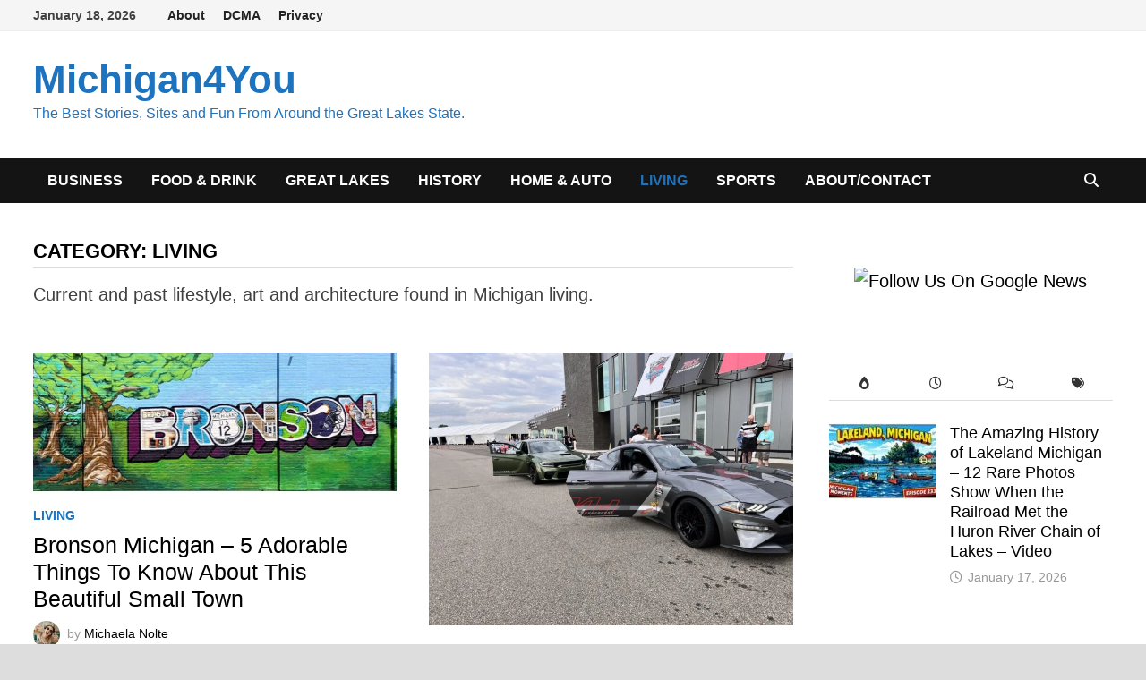

--- FILE ---
content_type: text/html; charset=UTF-8
request_url: https://michigan4you.com/category/living/page/4/
body_size: 37303
content:
<!doctype html><html lang="en-US" prefix="og: https://ogp.me/ns#"><head><script data-no-optimize="1">var litespeed_docref=sessionStorage.getItem("litespeed_docref");litespeed_docref&&(Object.defineProperty(document,"referrer",{get:function(){return litespeed_docref}}),sessionStorage.removeItem("litespeed_docref"));</script> <meta charset="UTF-8"><meta name="viewport" content="width=device-width, initial-scale=1"><link rel="profile" href="https://gmpg.org/xfn/11"> <script type="litespeed/javascript">(()=>{var e={};e.g=function(){if("object"==typeof globalThis)return globalThis;try{return this||new Function("return this")()}catch(e){if("object"==typeof window)return window}}(),function({ampUrl:n,isCustomizePreview:t,isAmpDevMode:r,noampQueryVarName:o,noampQueryVarValue:s,disabledStorageKey:i,mobileUserAgents:a,regexRegex:c}){if("undefined"==typeof sessionStorage)return;const d=new RegExp(c);if(!a.some((e=>{const n=e.match(d);return!(!n||!new RegExp(n[1],n[2]).test(navigator.userAgent))||navigator.userAgent.includes(e)})))return;e.g.addEventListener("DOMContentLiteSpeedLoaded",(()=>{const e=document.getElementById("amp-mobile-version-switcher");if(!e)return;e.hidden=!1;const n=e.querySelector("a[href]");n&&n.addEventListener("click",(()=>{sessionStorage.removeItem(i)}))}));const g=r&&["paired-browsing-non-amp","paired-browsing-amp"].includes(window.name);if(sessionStorage.getItem(i)||t||g)return;const u=new URL(location.href),m=new URL(n);m.hash=u.hash,u.searchParams.has(o)&&s===u.searchParams.get(o)?sessionStorage.setItem(i,"1"):m.href!==u.href&&(window.stop(),location.replace(m.href))}({"ampUrl":"https:\/\/michigan4you.com\/category\/living\/page\/4\/?amp=1","noampQueryVarName":"noamp","noampQueryVarValue":"mobile","disabledStorageKey":"amp_mobile_redirect_disabled","mobileUserAgents":["Mobile","Android","Silk\/","Kindle","BlackBerry","Opera Mini","Opera Mobi"],"regexRegex":"^\\\/((?:.|\\n)+)\\\/([i]*)$","isCustomizePreview":!1,"isAmpDevMode":!1})})()</script> <title>Living - Michigan4You</title><meta name="description" content="Current and past lifestyle, art and architecture found in Michigan living."/><meta name="robots" content="follow, index, max-snippet:-1, max-video-preview:-1, max-image-preview:large"/><link rel="canonical" href="https://michigan4you.com/category/living/page/4/" /><link rel="prev" href="https://michigan4you.com/category/living/page/3/" /><link rel="next" href="https://michigan4you.com/category/living/page/5/" /><meta property="og:locale" content="en_US" /><meta property="og:type" content="article" /><meta property="og:title" content="Living - Michigan4You" /><meta property="og:description" content="Current and past lifestyle, art and architecture found in Michigan living." /><meta property="og:url" content="https://michigan4you.com/category/living/page/4/" /><meta property="og:site_name" content="Michigan4You" /><meta name="twitter:card" content="summary_large_image" /><meta name="twitter:title" content="Living - Michigan4You" /><meta name="twitter:description" content="Current and past lifestyle, art and architecture found in Michigan living." /><meta name="twitter:label1" content="Posts" /><meta name="twitter:data1" content="42" /> <script type="application/ld+json" class="rank-math-schema-pro">{"@context":"https://schema.org","@graph":[{"@type":"Place","@id":"https://michigan4you.com/#place","address":{"@type":"PostalAddress","streetAddress":"6608 Sylva Beach Road","addressLocality":"Caseville","addressRegion":"Michigan","postalCode":"48725","addressCountry":"USA"}},{"@type":"NewsMediaOrganization","@id":"https://michigan4you.com/#organization","name":"Thumbwind Publications","url":"https://michigan4you.com","email":"michiganforyou@gmail.com","address":{"@type":"PostalAddress","streetAddress":"6608 Sylva Beach Road","addressLocality":"Caseville","addressRegion":"Michigan","postalCode":"48725","addressCountry":"USA"},"location":{"@id":"https://michigan4you.com/#place"}},{"@type":"WebSite","@id":"https://michigan4you.com/#website","url":"https://michigan4you.com","name":"Michigan4You","publisher":{"@id":"https://michigan4you.com/#organization"},"inLanguage":"en-US"},{"@type":"BreadcrumbList","@id":"https://michigan4you.com/category/living/page/4/#breadcrumb","itemListElement":[{"@type":"ListItem","position":"1","item":{"@id":"https://michigan4you.com","name":"Home"}},{"@type":"ListItem","position":"2","item":{"@id":"https://michigan4you.com/category/living/","name":"Living"}}]},{"@type":"CollectionPage","@id":"https://michigan4you.com/category/living/page/4/#webpage","url":"https://michigan4you.com/category/living/page/4/","name":"Living - Michigan4You","isPartOf":{"@id":"https://michigan4you.com/#website"},"inLanguage":"en-US","breadcrumb":{"@id":"https://michigan4you.com/category/living/page/4/#breadcrumb"}}]}</script> <link rel='dns-prefetch' href='//www.googletagmanager.com' /><link rel='dns-prefetch' href='//fonts.googleapis.com' /><link rel='dns-prefetch' href='//pagead2.googlesyndication.com' /><link rel='dns-prefetch' href='//fundingchoicesmessages.google.com' /> <script id="ezoic-wp-plugin-cmp" src="https://cmp.gatekeeperconsent.com/min.js" data-cfasync="false" data-no-optimize="1" data-no-defer="1"></script> <script id="ezoic-wp-plugin-gatekeeper" src="https://the.gatekeeperconsent.com/cmp.min.js" data-cfasync="false" data-no-optimize="1" data-no-defer="1"></script> <style id='wp-img-auto-sizes-contain-inline-css' type='text/css'>img:is([sizes=auto i],[sizes^="auto," i]){contain-intrinsic-size:3000px 1500px}
/*# sourceURL=wp-img-auto-sizes-contain-inline-css */</style><style id="litespeed-ccss">.lazyload{max-width:100%}ul{box-sizing:border-box}:root{--wp--preset--font-size--normal:16px;--wp--preset--font-size--huge:42px}.screen-reader-text{border:0;clip-path:inset(50%);height:1px;margin:-1px;overflow:hidden;padding:0;position:absolute;width:1px;word-wrap:normal!important}:where(figure){margin:0 0 1em}:root{--wp--preset--aspect-ratio--square:1;--wp--preset--aspect-ratio--4-3:4/3;--wp--preset--aspect-ratio--3-4:3/4;--wp--preset--aspect-ratio--3-2:3/2;--wp--preset--aspect-ratio--2-3:2/3;--wp--preset--aspect-ratio--16-9:16/9;--wp--preset--aspect-ratio--9-16:9/16;--wp--preset--color--black:#000000;--wp--preset--color--cyan-bluish-gray:#abb8c3;--wp--preset--color--white:#ffffff;--wp--preset--color--pale-pink:#f78da7;--wp--preset--color--vivid-red:#cf2e2e;--wp--preset--color--luminous-vivid-orange:#ff6900;--wp--preset--color--luminous-vivid-amber:#fcb900;--wp--preset--color--light-green-cyan:#7bdcb5;--wp--preset--color--vivid-green-cyan:#00d084;--wp--preset--color--pale-cyan-blue:#8ed1fc;--wp--preset--color--vivid-cyan-blue:#0693e3;--wp--preset--color--vivid-purple:#9b51e0;--wp--preset--gradient--vivid-cyan-blue-to-vivid-purple:linear-gradient(135deg,rgba(6,147,227,1) 0%,rgb(155,81,224) 100%);--wp--preset--gradient--light-green-cyan-to-vivid-green-cyan:linear-gradient(135deg,rgb(122,220,180) 0%,rgb(0,208,130) 100%);--wp--preset--gradient--luminous-vivid-amber-to-luminous-vivid-orange:linear-gradient(135deg,rgba(252,185,0,1) 0%,rgba(255,105,0,1) 100%);--wp--preset--gradient--luminous-vivid-orange-to-vivid-red:linear-gradient(135deg,rgba(255,105,0,1) 0%,rgb(207,46,46) 100%);--wp--preset--gradient--very-light-gray-to-cyan-bluish-gray:linear-gradient(135deg,rgb(238,238,238) 0%,rgb(169,184,195) 100%);--wp--preset--gradient--cool-to-warm-spectrum:linear-gradient(135deg,rgb(74,234,220) 0%,rgb(151,120,209) 20%,rgb(207,42,186) 40%,rgb(238,44,130) 60%,rgb(251,105,98) 80%,rgb(254,248,76) 100%);--wp--preset--gradient--blush-light-purple:linear-gradient(135deg,rgb(255,206,236) 0%,rgb(152,150,240) 100%);--wp--preset--gradient--blush-bordeaux:linear-gradient(135deg,rgb(254,205,165) 0%,rgb(254,45,45) 50%,rgb(107,0,62) 100%);--wp--preset--gradient--luminous-dusk:linear-gradient(135deg,rgb(255,203,112) 0%,rgb(199,81,192) 50%,rgb(65,88,208) 100%);--wp--preset--gradient--pale-ocean:linear-gradient(135deg,rgb(255,245,203) 0%,rgb(182,227,212) 50%,rgb(51,167,181) 100%);--wp--preset--gradient--electric-grass:linear-gradient(135deg,rgb(202,248,128) 0%,rgb(113,206,126) 100%);--wp--preset--gradient--midnight:linear-gradient(135deg,rgb(2,3,129) 0%,rgb(40,116,252) 100%);--wp--preset--font-size--small:13px;--wp--preset--font-size--medium:20px;--wp--preset--font-size--large:36px;--wp--preset--font-size--x-large:42px;--wp--preset--spacing--20:0.44rem;--wp--preset--spacing--30:0.67rem;--wp--preset--spacing--40:1rem;--wp--preset--spacing--50:1.5rem;--wp--preset--spacing--60:2.25rem;--wp--preset--spacing--70:3.38rem;--wp--preset--spacing--80:5.06rem;--wp--preset--shadow--natural:6px 6px 9px rgba(0, 0, 0, 0.2);--wp--preset--shadow--deep:12px 12px 50px rgba(0, 0, 0, 0.4);--wp--preset--shadow--sharp:6px 6px 0px rgba(0, 0, 0, 0.2);--wp--preset--shadow--outlined:6px 6px 0px -3px rgba(255, 255, 255, 1), 6px 6px rgba(0, 0, 0, 1);--wp--preset--shadow--crisp:6px 6px 0px rgba(0, 0, 0, 1)}.far,.fas{-moz-osx-font-smoothing:grayscale;-webkit-font-smoothing:antialiased;display:var(--fa-display,inline-block);font-style:normal;font-variant:normal;line-height:1;text-rendering:auto}.far:before,.fas:before{content:var(--fa)}.far,.fas{font-family:"Font Awesome 6 Free"}.fa-burn{--fa:"\f46a"}.fa-comments{--fa:"\f086"}.fa-bars{--fa:"\f0c9"}.fa-tags{--fa:"\f02c"}.fa-clock{--fa:"\f017"}.fa-search{--fa:"\f002"}:host,:root{--fa-style-family-brands:"Font Awesome 6 Brands";--fa-font-brands:normal 400 1em/1 "Font Awesome 6 Brands"}:host,:root{--fa-font-regular:normal 400 1em/1 "Font Awesome 6 Free"}.far{font-weight:400}:host,:root{--fa-style-family-classic:"Font Awesome 6 Free";--fa-font-solid:normal 900 1em/1 "Font Awesome 6 Free"}.fas{font-weight:900}html{line-height:1.15;-webkit-text-size-adjust:100%}body{margin:0}h1{font-size:2em;margin:.67em 0}a{background-color:#fff0}img{border-style:none}button,input{font-family:inherit;font-size:100%;line-height:1.15;margin:0}button,input{overflow:visible}button{text-transform:none}button,[type=submit]{-webkit-appearance:button}button::-moz-focus-inner,[type=submit]::-moz-focus-inner{border-style:none;padding:0}button:-moz-focusring,[type=submit]:-moz-focusring{outline:1px dotted ButtonText}[type=search]{-webkit-appearance:textfield;outline-offset:-2px}[type=search]::-webkit-search-decoration{-webkit-appearance:none}::-webkit-file-upload-button{-webkit-appearance:button;font:inherit}body,button,input{color:#404040;font-family:"Source Sans Pro",Graphik,-apple-system,BlinkMacSystemFont,"Segoe UI",Roboto,Oxygen-Sans,Ubuntu,Cantarell,"Helvetica Neue",sans-serif;font-size:18px;font-size:1.125rem;line-height:1.5}h1,h3{clear:both;font-family:"Roboto Condensed",-apple-system,BlinkMacSystemFont,"Segoe UI",Roboto,Oxygen-Sans,Ubuntu,Cantarell,"Helvetica Neue",sans-serif;font-weight:400;line-height:1.2}h1{font-size:36px;font-size:2.25rem;margin:.67em 0}h3{font-size:28px;font-size:1.75rem;margin:1em 0}p{margin:0 0 1.5em}i{font-style:italic}html{box-sizing:border-box}*,*:before,*:after{box-sizing:inherit}a{color:#00aeef;text-decoration:none}a:visited{color:purple}ul{padding-left:1rem;margin-left:1rem}ul{list-style:disc}img{height:auto;max-width:100%;vertical-align:middle}figure{margin:2em 0}button,input[type=submit]{border:none;border-radius:3px;background:#FF4F4F;color:#fff;font-size:14px;font-size:.875rem;font-weight:600;line-height:1;padding:1em 1.5em;text-transform:uppercase}input[type=search]{color:#666;border:1px solid #ddd;padding:5px}@media (max-width:768px){input{max-width:100%}}.bam-search-box-container{display:none}.bam-search-box-container{background:#fff;border:3px solid #E3E3E3;display:none;padding:5px;position:absolute;right:0;top:50px;width:350px;z-index:999}@media (max-width:400px){.bam-search-box-container{width:300px}}.bam-search-box input[type=submit]{border-radius:0;box-shadow:none;border:none;height:40px;line-height:40px;padding:0;text-shadow:none;text-transform:uppercase;width:92px}.bam-search-box input[type=search]{background:#f1f1f1;border:none;float:left;height:40px;margin:0;padding:0 11px;width:242px;border-radius:0}.site-branding-text{float:left}.site-header.default-style{background-color:#fff}.site-header.default-style #site-header-inner{padding-top:28px;padding-bottom:28px;height:100%}.site-header.default-style .site-branding{float:left;height:100%}.site-title{font-family:"Source Sans Pro",-apple-system,BlinkMacSystemFont,"Segoe UI",Roboto,Oxygen-Sans,Ubuntu,Cantarell,"Helvetica Neue",sans-serif;font-size:44px;font-size:2.75rem;font-weight:700;margin:0;line-height:1.2}.site-title a{color:#FF4F4F}.site-description{font-size:16px;font-size:1rem;margin:0 0 10px}.main-navigation{font-size:16px;font-size:1rem}.main-navigation ul{display:none;list-style:none;margin:0;padding-left:0}.main-navigation li{float:left;position:relative}.main-navigation li a{display:block;text-transform:uppercase;text-decoration:none;font-weight:600}.site-header.default-style .main-navigation{clear:both;display:block;float:left;width:100%;background:#141414}.site-header.default-style .main-navigation ul li a{color:#fff;line-height:50px;padding:0 16px}.site-header.default-style .main-navigation #site-navigation-inner.align-left #primary-menu{float:left}.site-header.default-style .main-navigation #site-navigation-inner.show-search ul{margin-right:40px}#site-navigation-inner{position:relative}.mobile-dropdown{clear:both}.mobile-navigation{display:none;background:#333}.mobile-navigation ul{list-style:none;margin:0;padding:30px}.mobile-navigation ul li{position:relative;border-bottom:1px solid #222}.mobile-navigation ul li a{display:block;width:100%;line-height:45px;color:#fff;font-size:16px;font-size:1rem;text-transform:uppercase}.menu-toggle{border:none;background:#fff0;line-height:50px;border-radius:0;padding:0 10px;color:#fff;display:block;font-size:16px;font-size:1rem}.menu-toggle i.fas{margin-right:7px}#topbar .menu-toggle{display:flex;height:35px;align-items:center;justify-content:center;float:left;color:#222;margin-right:10px}#topbar .menu-toggle i.fas{margin:0}@media (min-width:768px){#topbar .menu-toggle,.mobile-dropdown-top{display:none}}@media screen and (min-width:959px){.mobile-dropdown,.menu-toggle{display:none}.main-navigation ul{display:block}}.site-header.default-style .bam-search-button-icon{line-height:50px}.site-header.default-style .bam-search-box-container{top:50px}.bam-search-button-icon{position:absolute;top:0;right:0;padding:0 16px;color:#fff}.bam-search-box-container{display:none;position:absolute;right:0}.bam-topbar{border-bottom:1px solid #eee;background:#f5f5f5}@media (min-width:992px){.bam-topbar{height:35px}}.bam-date{line-height:35px;font-size:14px;font-weight:700;margin-right:25px;float:left}.top-navigation{clear:both;display:inline-block}.top-navigation ul{list-style:none;margin:0;padding-left:0}.top-navigation li{float:left;position:relative}.top-navigation a{color:#222;display:block;line-height:35px;padding:0 10px;font-size:14px;font-size:.875rem;text-decoration:none;font-weight:600}@media screen and (max-width:767px){.top-navigation{display:none}}.mobile-dropdown-top .mobile-navigation{background:#f5f5f5}.mobile-dropdown-top .mobile-navigation a{color:#222}.mobile-dropdown-top .mobile-navigation ul li{border-bottom:1px solid #ddd}.screen-reader-text{border:0;clip:rect(1px,1px,1px,1px);-webkit-clip-path:inset(50%);clip-path:inset(50%);height:1px;margin:-1px;overflow:hidden;padding:0;position:absolute!important;width:1px;word-wrap:normal!important}.site-header:before,.site-header:after,.site-content:before,.site-content:after{content:"";display:table;table-layout:fixed}.site-header:after,.site-content:after{clear:both}.clearfix:after{content:"";display:block;visibility:hidden;clear:both;zoom:1;height:0}.widget{margin:0 0 50px;overflow:hidden;clear:both}.widget a{color:#000}.widget ul{list-style:none;margin:0;padding:0}.widget ul li{padding:5px 0}.widget ul li a{color:#404040}.search-form{display:block;position:relative;margin:0;padding:0;overflow:hidden;width:100%}.search-form .search-field{display:block;margin:0;height:45px;padding:10px 90px 10px 10px;box-sizing:border-box;-webkit-appearance:none;border-radius:3px;width:100%}.search-form label{display:block}.search-form .search-field::-moz-placeholder{color:#aaa}.search-form .search-submit{height:45px;position:absolute;top:0;right:0;border:none;padding:10px 20px}.bms-thumb{float:left;margin-right:15px;position:relative}.bms-thumb img{max-width:120px;vertical-align:top}@media (min-width:768px) and (max-width:992px){.bms-thumb img{max-width:100%}}@media (min-width:768px) and (max-width:992px){.bms-thumb{width:30%;margin-right:12px}}.bms-details{overflow:hidden}.bms-title{font-size:18px;font-size:1.125rem;margin:0 0 8px;-ms-word-wrap:break-word;word-wrap:break-word;line-height:1.27}.bms-title a{color:#000}.bms-post{margin-bottom:30px}ul.bm-tab-nav{overflow:hidden;margin:0 0 25px 0;list-style:none;padding:0}li.bm-tab{float:left;padding:0!important;text-align:center;width:25%}li.bm-tab a{width:100%;border-bottom:1px solid #ddd}.bm-tabs-wdt .bm-tab-anchor{font-size:14px;padding:10px 20px;line-height:40px;display:inline-block;font-weight:700;line-height:1.3;color:#333}@media (max-width:1199px){.bm-tabs-wdt .bm-tab-anchor{padding:10px 15px;font-size:14px}}.bm-tabs-wdt #bam-recent,.bm-tabs-wdt #bam-comments,.bm-tabs-wdt #bam-tags{display:none}.bmw-comment{overflow:hidden;margin:0 0 1em}.bmw-comment-author,.bam_comment_post{font-weight:600}.bmw-comment{font-size:16px;font-size:1rem;margin-top:5px}.bmw_avatar{float:left;margin:0 1em 0 0}.bmw_avatar img{height:50px;width:50px;border-radius:50%}.bmw-comm-content{overflow:hidden}#bam-tags a{display:block;float:left;padding:4px 10px;font-weight:400;background:#ff4f4f;color:#fff;margin:0 1px 1px 0;font-size:14px}body{background:#fff}body.boxed-layout{background:#ddd}body.boxed-layout #page{max-width:1400px;margin:0 auto;background:#fff}body.boxed-layout .container{width:auto;max-width:94.286%}.container{margin:0 auto;width:1320px;max-width:94%}@media (min-width:768px){#primary{width:72%;float:left;padding-right:20px}#secondary{width:28%;float:right;padding-left:20px}}.site-content{padding:40px 0}.single-post .post{margin-bottom:50px}.updated:not(.published){display:none}.entry-title{word-wrap:break-word;-ms-word-wrap:break-word}.entry-meta{font-size:14px;font-size:.875rem;color:#999}.entry-meta a{color:#999}.entry-meta i.far{margin-right:6px}.cat-links{color:#ccc;font-size:14px;font-size:.875rem;font-weight:700;text-transform:uppercase}.cat-links a{color:#FF4F4F}.posted-on{margin-right:1em;display:inline-block}.single .entry-title{color:#000;font-size:36px;font-size:2.25rem;margin:0 0 10px;line-height:1.3}.single .post-thumbnail{margin-bottom:30px}.single .category-list{margin:0 0 8px}.single .entry-header{margin-bottom:30px}.bam-single-post .entry-header{margin-bottom:15px}.screen-reader-text{clip:rect(1px,1px,1px,1px);height:1px;overflow:hidden;position:absolute!important;width:1px;word-wrap:normal!important}@media screen{button::-moz-focus-inner{padding:0;border:0}}.lazyload{--smush-placeholder-width:100px;--smush-placeholder-aspect-ratio:1/1;width:var(--smush-image-width,var(--smush-placeholder-width))!important;aspect-ratio:var(--smush-image-aspect-ratio,var(--smush-placeholder-aspect-ratio))!important}.lazyload{opacity:0}button,input[type="submit"]{background:#1e73be}.site-title a,.site-description{color:#1e73be}.cat-links a{color:#1e73be}#bam-tags a{background:#1e73be}.site-title a,.site-description{color:#1e73be}body.boxed-layout{background-color:#ddd}body,button,input{font-size:20px}@media (max-width:768px){body,button,input{font-size:20px}}@media (max-width:480px){body,button,input{font-size:20px}}</style><link rel="preload" data-asynced="1" data-optimized="2" as="style" onload="this.onload=null;this.rel='stylesheet'" href="https://michigan4you.com/wp-content/litespeed/css/fb1ba4ebbacce6962a105f2143cdff3d.css?ver=eb00f" /><script data-optimized="1" type="litespeed/javascript" data-src="https://michigan4you.com/wp-content/plugins/litespeed-cache/assets/js/css_async.min.js"></script> <style id='wp-block-heading-inline-css' type='text/css'>h1:where(.wp-block-heading).has-background,h2:where(.wp-block-heading).has-background,h3:where(.wp-block-heading).has-background,h4:where(.wp-block-heading).has-background,h5:where(.wp-block-heading).has-background,h6:where(.wp-block-heading).has-background{padding:1.25em 2.375em}h1.has-text-align-left[style*=writing-mode]:where([style*=vertical-lr]),h1.has-text-align-right[style*=writing-mode]:where([style*=vertical-rl]),h2.has-text-align-left[style*=writing-mode]:where([style*=vertical-lr]),h2.has-text-align-right[style*=writing-mode]:where([style*=vertical-rl]),h3.has-text-align-left[style*=writing-mode]:where([style*=vertical-lr]),h3.has-text-align-right[style*=writing-mode]:where([style*=vertical-rl]),h4.has-text-align-left[style*=writing-mode]:where([style*=vertical-lr]),h4.has-text-align-right[style*=writing-mode]:where([style*=vertical-rl]),h5.has-text-align-left[style*=writing-mode]:where([style*=vertical-lr]),h5.has-text-align-right[style*=writing-mode]:where([style*=vertical-rl]),h6.has-text-align-left[style*=writing-mode]:where([style*=vertical-lr]),h6.has-text-align-right[style*=writing-mode]:where([style*=vertical-rl]){rotate:180deg}
/*# sourceURL=https://michigan4you.com/wp-includes/blocks/heading/style.min.css */</style><style id='wp-block-paragraph-inline-css' type='text/css'>.is-small-text{font-size:.875em}.is-regular-text{font-size:1em}.is-large-text{font-size:2.25em}.is-larger-text{font-size:3em}.has-drop-cap:not(:focus):first-letter{float:left;font-size:8.4em;font-style:normal;font-weight:100;line-height:.68;margin:.05em .1em 0 0;text-transform:uppercase}body.rtl .has-drop-cap:not(:focus):first-letter{float:none;margin-left:.1em}p.has-drop-cap.has-background{overflow:hidden}:root :where(p.has-background){padding:1.25em 2.375em}:where(p.has-text-color:not(.has-link-color)) a{color:inherit}p.has-text-align-left[style*="writing-mode:vertical-lr"],p.has-text-align-right[style*="writing-mode:vertical-rl"]{rotate:180deg}
/*# sourceURL=https://michigan4you.com/wp-includes/blocks/paragraph/style.min.css */</style><style id='global-styles-inline-css' type='text/css'>:root{--wp--preset--aspect-ratio--square: 1;--wp--preset--aspect-ratio--4-3: 4/3;--wp--preset--aspect-ratio--3-4: 3/4;--wp--preset--aspect-ratio--3-2: 3/2;--wp--preset--aspect-ratio--2-3: 2/3;--wp--preset--aspect-ratio--16-9: 16/9;--wp--preset--aspect-ratio--9-16: 9/16;--wp--preset--color--black: #000000;--wp--preset--color--cyan-bluish-gray: #abb8c3;--wp--preset--color--white: #ffffff;--wp--preset--color--pale-pink: #f78da7;--wp--preset--color--vivid-red: #cf2e2e;--wp--preset--color--luminous-vivid-orange: #ff6900;--wp--preset--color--luminous-vivid-amber: #fcb900;--wp--preset--color--light-green-cyan: #7bdcb5;--wp--preset--color--vivid-green-cyan: #00d084;--wp--preset--color--pale-cyan-blue: #8ed1fc;--wp--preset--color--vivid-cyan-blue: #0693e3;--wp--preset--color--vivid-purple: #9b51e0;--wp--preset--gradient--vivid-cyan-blue-to-vivid-purple: linear-gradient(135deg,rgb(6,147,227) 0%,rgb(155,81,224) 100%);--wp--preset--gradient--light-green-cyan-to-vivid-green-cyan: linear-gradient(135deg,rgb(122,220,180) 0%,rgb(0,208,130) 100%);--wp--preset--gradient--luminous-vivid-amber-to-luminous-vivid-orange: linear-gradient(135deg,rgb(252,185,0) 0%,rgb(255,105,0) 100%);--wp--preset--gradient--luminous-vivid-orange-to-vivid-red: linear-gradient(135deg,rgb(255,105,0) 0%,rgb(207,46,46) 100%);--wp--preset--gradient--very-light-gray-to-cyan-bluish-gray: linear-gradient(135deg,rgb(238,238,238) 0%,rgb(169,184,195) 100%);--wp--preset--gradient--cool-to-warm-spectrum: linear-gradient(135deg,rgb(74,234,220) 0%,rgb(151,120,209) 20%,rgb(207,42,186) 40%,rgb(238,44,130) 60%,rgb(251,105,98) 80%,rgb(254,248,76) 100%);--wp--preset--gradient--blush-light-purple: linear-gradient(135deg,rgb(255,206,236) 0%,rgb(152,150,240) 100%);--wp--preset--gradient--blush-bordeaux: linear-gradient(135deg,rgb(254,205,165) 0%,rgb(254,45,45) 50%,rgb(107,0,62) 100%);--wp--preset--gradient--luminous-dusk: linear-gradient(135deg,rgb(255,203,112) 0%,rgb(199,81,192) 50%,rgb(65,88,208) 100%);--wp--preset--gradient--pale-ocean: linear-gradient(135deg,rgb(255,245,203) 0%,rgb(182,227,212) 50%,rgb(51,167,181) 100%);--wp--preset--gradient--electric-grass: linear-gradient(135deg,rgb(202,248,128) 0%,rgb(113,206,126) 100%);--wp--preset--gradient--midnight: linear-gradient(135deg,rgb(2,3,129) 0%,rgb(40,116,252) 100%);--wp--preset--font-size--small: 13px;--wp--preset--font-size--medium: 20px;--wp--preset--font-size--large: 36px;--wp--preset--font-size--x-large: 42px;--wp--preset--spacing--20: 0.44rem;--wp--preset--spacing--30: 0.67rem;--wp--preset--spacing--40: 1rem;--wp--preset--spacing--50: 1.5rem;--wp--preset--spacing--60: 2.25rem;--wp--preset--spacing--70: 3.38rem;--wp--preset--spacing--80: 5.06rem;--wp--preset--shadow--natural: 6px 6px 9px rgba(0, 0, 0, 0.2);--wp--preset--shadow--deep: 12px 12px 50px rgba(0, 0, 0, 0.4);--wp--preset--shadow--sharp: 6px 6px 0px rgba(0, 0, 0, 0.2);--wp--preset--shadow--outlined: 6px 6px 0px -3px rgb(255, 255, 255), 6px 6px rgb(0, 0, 0);--wp--preset--shadow--crisp: 6px 6px 0px rgb(0, 0, 0);}:where(.is-layout-flex){gap: 0.5em;}:where(.is-layout-grid){gap: 0.5em;}body .is-layout-flex{display: flex;}.is-layout-flex{flex-wrap: wrap;align-items: center;}.is-layout-flex > :is(*, div){margin: 0;}body .is-layout-grid{display: grid;}.is-layout-grid > :is(*, div){margin: 0;}:where(.wp-block-columns.is-layout-flex){gap: 2em;}:where(.wp-block-columns.is-layout-grid){gap: 2em;}:where(.wp-block-post-template.is-layout-flex){gap: 1.25em;}:where(.wp-block-post-template.is-layout-grid){gap: 1.25em;}.has-black-color{color: var(--wp--preset--color--black) !important;}.has-cyan-bluish-gray-color{color: var(--wp--preset--color--cyan-bluish-gray) !important;}.has-white-color{color: var(--wp--preset--color--white) !important;}.has-pale-pink-color{color: var(--wp--preset--color--pale-pink) !important;}.has-vivid-red-color{color: var(--wp--preset--color--vivid-red) !important;}.has-luminous-vivid-orange-color{color: var(--wp--preset--color--luminous-vivid-orange) !important;}.has-luminous-vivid-amber-color{color: var(--wp--preset--color--luminous-vivid-amber) !important;}.has-light-green-cyan-color{color: var(--wp--preset--color--light-green-cyan) !important;}.has-vivid-green-cyan-color{color: var(--wp--preset--color--vivid-green-cyan) !important;}.has-pale-cyan-blue-color{color: var(--wp--preset--color--pale-cyan-blue) !important;}.has-vivid-cyan-blue-color{color: var(--wp--preset--color--vivid-cyan-blue) !important;}.has-vivid-purple-color{color: var(--wp--preset--color--vivid-purple) !important;}.has-black-background-color{background-color: var(--wp--preset--color--black) !important;}.has-cyan-bluish-gray-background-color{background-color: var(--wp--preset--color--cyan-bluish-gray) !important;}.has-white-background-color{background-color: var(--wp--preset--color--white) !important;}.has-pale-pink-background-color{background-color: var(--wp--preset--color--pale-pink) !important;}.has-vivid-red-background-color{background-color: var(--wp--preset--color--vivid-red) !important;}.has-luminous-vivid-orange-background-color{background-color: var(--wp--preset--color--luminous-vivid-orange) !important;}.has-luminous-vivid-amber-background-color{background-color: var(--wp--preset--color--luminous-vivid-amber) !important;}.has-light-green-cyan-background-color{background-color: var(--wp--preset--color--light-green-cyan) !important;}.has-vivid-green-cyan-background-color{background-color: var(--wp--preset--color--vivid-green-cyan) !important;}.has-pale-cyan-blue-background-color{background-color: var(--wp--preset--color--pale-cyan-blue) !important;}.has-vivid-cyan-blue-background-color{background-color: var(--wp--preset--color--vivid-cyan-blue) !important;}.has-vivid-purple-background-color{background-color: var(--wp--preset--color--vivid-purple) !important;}.has-black-border-color{border-color: var(--wp--preset--color--black) !important;}.has-cyan-bluish-gray-border-color{border-color: var(--wp--preset--color--cyan-bluish-gray) !important;}.has-white-border-color{border-color: var(--wp--preset--color--white) !important;}.has-pale-pink-border-color{border-color: var(--wp--preset--color--pale-pink) !important;}.has-vivid-red-border-color{border-color: var(--wp--preset--color--vivid-red) !important;}.has-luminous-vivid-orange-border-color{border-color: var(--wp--preset--color--luminous-vivid-orange) !important;}.has-luminous-vivid-amber-border-color{border-color: var(--wp--preset--color--luminous-vivid-amber) !important;}.has-light-green-cyan-border-color{border-color: var(--wp--preset--color--light-green-cyan) !important;}.has-vivid-green-cyan-border-color{border-color: var(--wp--preset--color--vivid-green-cyan) !important;}.has-pale-cyan-blue-border-color{border-color: var(--wp--preset--color--pale-cyan-blue) !important;}.has-vivid-cyan-blue-border-color{border-color: var(--wp--preset--color--vivid-cyan-blue) !important;}.has-vivid-purple-border-color{border-color: var(--wp--preset--color--vivid-purple) !important;}.has-vivid-cyan-blue-to-vivid-purple-gradient-background{background: var(--wp--preset--gradient--vivid-cyan-blue-to-vivid-purple) !important;}.has-light-green-cyan-to-vivid-green-cyan-gradient-background{background: var(--wp--preset--gradient--light-green-cyan-to-vivid-green-cyan) !important;}.has-luminous-vivid-amber-to-luminous-vivid-orange-gradient-background{background: var(--wp--preset--gradient--luminous-vivid-amber-to-luminous-vivid-orange) !important;}.has-luminous-vivid-orange-to-vivid-red-gradient-background{background: var(--wp--preset--gradient--luminous-vivid-orange-to-vivid-red) !important;}.has-very-light-gray-to-cyan-bluish-gray-gradient-background{background: var(--wp--preset--gradient--very-light-gray-to-cyan-bluish-gray) !important;}.has-cool-to-warm-spectrum-gradient-background{background: var(--wp--preset--gradient--cool-to-warm-spectrum) !important;}.has-blush-light-purple-gradient-background{background: var(--wp--preset--gradient--blush-light-purple) !important;}.has-blush-bordeaux-gradient-background{background: var(--wp--preset--gradient--blush-bordeaux) !important;}.has-luminous-dusk-gradient-background{background: var(--wp--preset--gradient--luminous-dusk) !important;}.has-pale-ocean-gradient-background{background: var(--wp--preset--gradient--pale-ocean) !important;}.has-electric-grass-gradient-background{background: var(--wp--preset--gradient--electric-grass) !important;}.has-midnight-gradient-background{background: var(--wp--preset--gradient--midnight) !important;}.has-small-font-size{font-size: var(--wp--preset--font-size--small) !important;}.has-medium-font-size{font-size: var(--wp--preset--font-size--medium) !important;}.has-large-font-size{font-size: var(--wp--preset--font-size--large) !important;}.has-x-large-font-size{font-size: var(--wp--preset--font-size--x-large) !important;}
/*# sourceURL=global-styles-inline-css */</style><style id='classic-theme-styles-inline-css' type='text/css'>/*! This file is auto-generated */
.wp-block-button__link{color:#fff;background-color:#32373c;border-radius:9999px;box-shadow:none;text-decoration:none;padding:calc(.667em + 2px) calc(1.333em + 2px);font-size:1.125em}.wp-block-file__button{background:#32373c;color:#fff;text-decoration:none}
/*# sourceURL=/wp-includes/css/classic-themes.min.css */</style>
 <script type="litespeed/javascript" data-src="//www.googletagmanager.com/gtag/js?id=GT-K8MBB7" id="google_gtagjs-js"></script> <script id="google_gtagjs-js-after" type="litespeed/javascript">window.dataLayer=window.dataLayer||[];function gtag(){dataLayer.push(arguments)}
gtag("set","linker",{"domains":["michigan4you.com"]});gtag("js",new Date());gtag("set","developer_id.dZTNiMT",!0);gtag("config","GT-K8MBB7")</script> <link rel="https://api.w.org/" href="https://michigan4you.com/wp-json/" /><link rel="alternate" title="JSON" type="application/json" href="https://michigan4you.com/wp-json/wp/v2/categories/140" /><script id="ezoic-wp-plugin-js" async src="//www.ezojs.com/ezoic/sa.min.js" data-no-optimize="1" data-no-defer="1"></script> <script data-ezoic="1" data-no-optimize="1" data-no-defer="1">window.ezstandalone = window.ezstandalone || {};ezstandalone.cmd = ezstandalone.cmd || [];</script> <meta name="generator" content="Site Kit by Google 1.170.0" /><link rel="alternate" type="text/html" media="only screen and (max-width: 640px)" href="https://michigan4you.com/category/living/page/4/?amp=1"><meta name="google-adsense-platform-account" content="ca-host-pub-2644536267352236"><meta name="google-adsense-platform-domain" content="sitekit.withgoogle.com">
<style type="text/css"></style><link rel="amphtml" href="https://michigan4you.com/category/living/page/4/?amp=1"><script id="google_gtagjs" type="litespeed/javascript" data-src="https://www.googletagmanager.com/gtag/js?id=G-E1XM1JG62L"></script> <script id="google_gtagjs-inline" type="litespeed/javascript">window.dataLayer=window.dataLayer||[];function gtag(){dataLayer.push(arguments)}gtag('set','linker',{"domains":["michigan4you.com"]});gtag('js',new Date());gtag('config','G-E1XM1JG62L',{})</script>  <script type="litespeed/javascript" data-src="https://pagead2.googlesyndication.com/pagead/js/adsbygoogle.js?client=ca-pub-7240105601967540&amp;host=ca-host-pub-2644536267352236" crossorigin="anonymous"></script> <style>#amp-mobile-version-switcher{left:0;position:absolute;width:100%;z-index:100}#amp-mobile-version-switcher>a{background-color:#444;border:0;color:#eaeaea;display:block;font-family:-apple-system,BlinkMacSystemFont,Segoe UI,Roboto,Oxygen-Sans,Ubuntu,Cantarell,Helvetica Neue,sans-serif;font-size:16px;font-weight:600;padding:15px 0;text-align:center;-webkit-text-decoration:none;text-decoration:none}#amp-mobile-version-switcher>a:active,#amp-mobile-version-switcher>a:focus,#amp-mobile-version-switcher>a:hover{-webkit-text-decoration:underline;text-decoration:underline}</style><link rel="icon" href="https://michigan4you.com/wp-content/uploads/2025/11/cropped-M4U-Favicon-32x32.png" sizes="32x32" /><link rel="icon" href="https://michigan4you.com/wp-content/uploads/2025/11/cropped-M4U-Favicon-192x192.png" sizes="192x192" /><link rel="apple-touch-icon" href="https://michigan4you.com/wp-content/uploads/2025/11/cropped-M4U-Favicon-180x180.png" /><meta name="msapplication-TileImage" content="https://michigan4you.com/wp-content/uploads/2025/11/cropped-M4U-Favicon-270x270.png" /><style type="text/css" id="wp-custom-css">.wp-block-image .aligncenter, .wp-block-image.aligncenter,.wp-block-image .aligncenter > figcaption, .wp-block-image.aligncenter > figcaption {    display: block !important;}</style><style type="text/css" id="theme-custom-css">/* Color CSS */
                
                    blockquote {
                        border-left: 4px solid #1e73be;
                    }

                    button,
                    input[type="button"],
                    input[type="reset"],
                    input[type="submit"],
                    .wp-block-search .wp-block-search__button {
                        background: #1e73be;
                    }

                    .bam-readmore {
                        background: #1e73be;
                    }

                    .site-title a, .site-description {
                        color: #1e73be;
                    }

                    .site-header.default-style .main-navigation ul li a:hover {
                        color: #1e73be;
                    }

                    .site-header.default-style .main-navigation ul ul li a:hover {
                        background: #1e73be;
                    }

                    .site-header.default-style .main-navigation .current_page_item > a,
                    .site-header.default-style .main-navigation .current-menu-item > a,
                    .site-header.default-style .main-navigation .current_page_ancestor > a,
                    .site-header.default-style .main-navigation .current-menu-ancestor > a {
                        color: #1e73be;
                    }

                    .site-header.horizontal-style .main-navigation ul li a:hover {
                        color: #1e73be;
                    }

                    .site-header.horizontal-style .main-navigation ul ul li a:hover {
                        background: #1e73be;
                    }

                    .site-header.horizontal-style .main-navigation .current_page_item > a,
                    .site-header.horizontal-style .main-navigation .current-menu-item > a,
                    .site-header.horizontal-style .main-navigation .current_page_ancestor > a,
                    .site-header.horizontal-style .main-navigation .current-menu-ancestor > a {
                        color: #1e73be;
                    }

                    .posts-navigation .nav-previous a:hover,
                    .posts-navigation .nav-next a:hover {
                        color: #1e73be;
                    }

                    .post-navigation .nav-previous .post-title:hover,
                    .post-navigation .nav-next .post-title:hover {
                        color: #1e73be;
                    }

                    .pagination .page-numbers.current {
                        background: #1e73be;
                        border: 1px solid #1e73be;
                        color: #ffffff;
                    }
                      
                    .pagination a.page-numbers:hover {
                        background: #1e73be;
                        border: 1px solid #1e73be;
                    }

                    .widget a:hover,
                    .widget ul li a:hover {
                        color: #1e73be;
                    }

                    .widget-title a:hover {
                        color: #1e73be;
                    }

                    .bm-wts-s2 .widgettitle, 
                    .bm-wts-s2 .is-style-bam-widget-title,
                    .bm-wts-s2 .widget-title,
                    .bm-wts-s3 .widgettitle,
                    .bm-wts-s3 .is-style-bam-widget-title,
                    .bm-wts-s3 .widget-title,
                    .bm-wts-s4 .bwt-container {
                        border-bottom-color: #1e73be;
                    }

                    .bm-wts-s4 .widget-title {
                        background-color: #1e73be; 
                    }

                    li.bm-tab.th-ui-state-active a {
                        border-bottom: 1px solid #1e73be;
                    }

                    .footer-widget-area .widget a:hover {
                        color: #1e73be;
                    }

                    .bms-title a:hover {
                        color: #1e73be;
                    }

                    .bmb-entry-title a:hover,
                    .bmw-grid-post .entry-title a:hover,
                    .bam-entry .entry-title a:hover {
                        color: #1e73be;
                    }

                    .related-post-meta a:hover,
                    .entry-meta a:hover {
                        color: #1e73be;
                    }

                    .related-post-meta .byline a:hover,
                    .entry-meta .byline a:hover {
                        color: #1e73be;
                    }

                    .cat-links a {
                        color: #1e73be;
                    }

                    .cat-links.boxed a {
                        background: #1e73be;
                    }

                    .tags-links a:hover {
                        background: #1e73be;
                    }

                    .related-post-title a:hover {
                        color: #1e73be;
                    }

                    .author-posts-link:hover {
                        color: #1e73be;
                    }

                    .comment-author a {
                        color: #1e73be;
                    }

                    .comment-metadata a:hover,
                    .comment-metadata a:focus,
                    .pingback .comment-edit-link:hover,
                    .pingback .comment-edit-link:focus {
                        color: #1e73be;
                    }

                    .comment-reply-link:hover,
                    .comment-reply-link:focus {
                        background: #1e73be;
                    }

                    .comment-notes a:hover,
                    .comment-awaiting-moderation a:hover,
                    .logged-in-as a:hover,
                    .form-allowed-tags a:hover {
                        color: #1e73be;
                    }

                    .required {
                        color: #1e73be;
                    }

                    .comment-reply-title small a:before {
                        color: #1e73be;
                    }

                    .wp-block-quote {
                        border-left: 4px solid #1e73be;
                    }

                    .wp-block-quote[style*="text-align:right"], .wp-block-quote[style*="text-align: right"] {
                        border-right: 4px solid #1e73be;
                    }

                    .site-info a:hover {
                        color: #1e73be;
                    }

                    #bam-tags a, .widget_tag_cloud .tagcloud a {
                        background: #1e73be;
                    }

                    .bmajax-btn:hover {
                        background: #1e73be;
                        border: 1px solid #1e73be;
                    }

                    .bam-edit-link .post-edit-link {
                        background: #1e73be;
                    }

                    .bmw-spinner div {
                        background: #1e73be;
                    }

                    a.bm-viewall:hover {
                        color: #1e73be;
                    }

                    .footer-widget-area .related-post-meta .byline a:hover, 
                    .footer-widget-area .entry-meta .byline a:hover {
                        color: #1e73be;
                    }

                    .footer-menu-container ul li a:hover {
                        color: #1e73be;
                    }

                
                    .site-title a, .site-description,
                    .site-header.horizontal-style .site-description {
                        color: #1e73be;
                    }
                
                    .page-content a:hover,
                    .entry-content a:hover {
                        color: #00aeef;
                    }
                
                    body.boxed-layout.custom-background,
                    body.boxed-layout {
                        background-color: #dddddd;
                    }
                
                    body.boxed-layout.custom-background.separate-containers,
                    body.boxed-layout.separate-containers {
                        background-color: #dddddd;
                    }
                
                    body.wide-layout.custom-background.separate-containers,
                    body.wide-layout.separate-containers {
                        background-color: #eeeeee;
                    }
                /* Header CSS */
                    .site-logo-image img {
                        max-width: 75px;
                    }
                
                    .site-logo-image img {
                        max-height: 75px;
                    }
                /* Typography CSS */body, button, input, select, optgroup, textarea{font-size:20px;}@media(max-width: 768px){body, button, input, select, optgroup, textarea{font-size:20px;}}@media(max-width: 480px){body, button, input, select, optgroup, textarea{font-size:20px;}}h2{font-size:35px;}</style></head><body class="archive paged category category-living category-140 wp-embed-responsive paged-4 category-paged-4 wp-theme-bam-pro hfeed boxed-layout right-sidebar one-container bm-wts-s1"><div id="page" class="site">
<a class="skip-link screen-reader-text" href="#content">Skip to content</a><div id="topbar" class="bam-topbar clearfix"><div class="container"><button class="menu-toggle" aria-controls="top-bar-menu" aria-expanded="false" data-toggle-target=".mobile-dropdown-top > .mobile-navigation">
<i class="fas fa-bars"></i>
<span class="screen-reader-text">Menu</span>            </button>
<span class="bam-date">January 18, 2026</span><div id="top-navigation" class="top-navigation"><div class="menu-header-menu-container"><ul id="top-menu" class="menu"><li id="menu-item-1304" class="menu-item menu-item-type-custom menu-item-object-custom menu-item-1304"><a href="https://michigan4you.com/about">About</a></li><li id="menu-item-1305" class="menu-item menu-item-type-custom menu-item-object-custom menu-item-1305"><a href="https://michigan4you.com/DCMA">DCMA</a></li><li id="menu-item-1306" class="menu-item menu-item-type-custom menu-item-object-custom menu-item-1306"><a href="https://michigan4you.com/privacy">Privacy</a></li></ul></div></div></div></div><div class="mobile-dropdown-top bam-mobile-dropdown"><nav class="mobile-navigation"><div class="menu-header-menu-container"><ul id="mobile-dropdown-top" class="menu"><li class="menu-item menu-item-type-custom menu-item-object-custom menu-item-1304"><a href="https://michigan4you.com/about">About</a></li><li class="menu-item menu-item-type-custom menu-item-object-custom menu-item-1305"><a href="https://michigan4you.com/DCMA">DCMA</a></li><li class="menu-item menu-item-type-custom menu-item-object-custom menu-item-1306"><a href="https://michigan4you.com/privacy">Privacy</a></li></ul></div></nav></div><header id="masthead" class="site-header default-style"><div id="site-header-inner" class="clearfix container left-logo"><div class="site-branding"><div class="site-branding-inner"><div class="site-branding-text"><p class="site-title"><a href="https://michigan4you.com/" rel="home">Michigan4You</a></p><p class="site-description">The Best Stories, Sites and Fun From Around the Great Lakes State.</p></div></div></div></div><nav id="site-navigation" class="main-navigation"><div id="site-navigation-inner" class="container align-left show-search"><div class="menu-top-menu-container"><ul id="primary-menu" class="menu"><li id="menu-item-361" class="menu-item menu-item-type-taxonomy menu-item-object-category menu-item-361"><a href="https://michigan4you.com/category/business/">Business</a></li><li id="menu-item-1702" class="menu-item menu-item-type-taxonomy menu-item-object-category menu-item-1702"><a href="https://michigan4you.com/category/food-drink/">Food &amp; Drink</a></li><li id="menu-item-230" class="menu-item menu-item-type-taxonomy menu-item-object-category menu-item-230"><a href="https://michigan4you.com/category/great-lakes/">Great Lakes</a></li><li id="menu-item-411" class="menu-item menu-item-type-taxonomy menu-item-object-category menu-item-411"><a href="https://michigan4you.com/category/history/">History</a></li><li id="menu-item-1717" class="menu-item menu-item-type-taxonomy menu-item-object-category menu-item-1717"><a href="https://michigan4you.com/category/home-auto/">Home &amp; Auto</a></li><li id="menu-item-362" class="menu-item menu-item-type-taxonomy menu-item-object-category current-menu-item menu-item-362"><a href="https://michigan4you.com/category/living/" aria-current="page">Living</a></li><li id="menu-item-363" class="menu-item menu-item-type-taxonomy menu-item-object-category menu-item-363"><a href="https://michigan4you.com/category/sports/">Sports</a></li><li id="menu-item-605" class="menu-item menu-item-type-custom menu-item-object-custom menu-item-605"><a href="https://thumbwind.com/about-thumbwind/">About/Contact</a></li></ul></div><div class="bam-search-button-icon">
<i class="fas fa-search" aria-hidden="true"></i></div><div class="bam-search-box-container"><div class="bam-search-box"><form role="search" method="get" class="search-form" action="https://michigan4you.com/">
<label>
<span class="screen-reader-text">Search for:</span>
<input type="search" class="search-field" placeholder="Search &hellip;" value="" name="s" />
</label>
<input type="submit" class="search-submit" value="Search" /></form></div></div>
<button class="menu-toggle" aria-controls="primary-menu" aria-expanded="false" data-toggle-target=".mobile-dropdown > .mobile-navigation">
<i class="fas fa-bars"></i>
Menu        </button></div></nav><div class="mobile-dropdown bam-mobile-dropdown"><nav class="mobile-navigation"><div class="menu-top-menu-container"><ul id="primary-menu-mobile" class="menu"><li class="menu-item menu-item-type-taxonomy menu-item-object-category menu-item-361"><a href="https://michigan4you.com/category/business/">Business</a></li><li class="menu-item menu-item-type-taxonomy menu-item-object-category menu-item-1702"><a href="https://michigan4you.com/category/food-drink/">Food &amp; Drink</a></li><li class="menu-item menu-item-type-taxonomy menu-item-object-category menu-item-230"><a href="https://michigan4you.com/category/great-lakes/">Great Lakes</a></li><li class="menu-item menu-item-type-taxonomy menu-item-object-category menu-item-411"><a href="https://michigan4you.com/category/history/">History</a></li><li class="menu-item menu-item-type-taxonomy menu-item-object-category menu-item-1717"><a href="https://michigan4you.com/category/home-auto/">Home &amp; Auto</a></li><li class="menu-item menu-item-type-taxonomy menu-item-object-category current-menu-item menu-item-362"><a href="https://michigan4you.com/category/living/" aria-current="page">Living</a></li><li class="menu-item menu-item-type-taxonomy menu-item-object-category menu-item-363"><a href="https://michigan4you.com/category/sports/">Sports</a></li><li class="menu-item menu-item-type-custom menu-item-object-custom menu-item-605"><a href="https://thumbwind.com/about-thumbwind/">About/Contact</a></li></ul></div></nav></div></header><div id="content" class="site-content"><div class="container"><div id="primary" class="content-area"><main id="main" class="site-main"><header class="page-header"><h1 class="page-title">Category: <span>Living</span></h1><div class="archive-description"><p>Current and past lifestyle, art and architecture found in Michigan living.</p></div></header><div id="blog-entries" class="blog-wrap clearfix grid-style th-grid-2"><article id="post-941" class="bam-entry clearfix grid-entry th-col-1 post-941 post type-post status-publish format-standard has-post-thumbnail hentry category-living tag-bronson tag-michigan"><div class="blog-entry-inner clearfix"><div class="post-thumbnail">
<a href="https://michigan4you.com/bronson-michigan/" aria-hidden="true" tabindex="-1">
<img data-lazyloaded="1" src="[data-uri]" width="890" height="340" data-src="https://michigan4you.com/wp-content/uploads/2022/10/bronson1.jpg.webp" class="attachment-bam-featured size-bam-featured wp-post-image" alt="Bronson Michigan &#8211; 5 Adorable Things To Know About This Beautiful Small Town" decoding="async" fetchpriority="high" data-srcset="https://michigan4you.com/wp-content/uploads/2022/10/bronson1.jpg.webp 1447w, https://michigan4you.com/wp-content/uploads/2022/10/bronson1-300x115.jpg.webp 300w, https://michigan4you.com/wp-content/uploads/2022/10/bronson1-1024x391.jpg.webp 1024w, https://michigan4you.com/wp-content/uploads/2022/10/bronson1-768x294.jpg.webp 768w" data-sizes="(max-width: 890px) 100vw, 890px">			</a></div><div class="blog-entry-content"><div class="category-list">
<span class="cat-links"><a href="https://michigan4you.com/category/living/" rel="category tag">Living</a></span></div><header class="entry-header"><h2 class="entry-title"><a href="https://michigan4you.com/bronson-michigan/" rel="bookmark">Bronson Michigan &#8211; 5 Adorable Things To Know About This Beautiful Small Town</a></h2><div class="entry-meta">
<span class="byline"> <img data-lazyloaded="1" src="[data-uri]" width="96" height="96" class="author-photo" alt="Michaela Nolte" data-src="https://michigan4you.com/wp-content/litespeed/avatar/d8a9a799ef23a4107eafbf94c8111f53.jpg?ver=1768429954" />by <span class="author vcard"><a class="url fn n" href="https://michigan4you.com/author/thumbwind/">Michaela Nolte</a></span></span></div></header><div class="entry-summary"><p>Bronson is a small town with a big heart. Bronson has everything you want in a Michigan town: top-notch schools, excellent healthcare facilities, and plenty of activities for your enjoyment. It is also within driving distance of Kalamazoo and Battle Creek, so there are plenty of opportunities for shopping and entertainment.</p></div><footer class="entry-footer"></footer></div></div></article><article id="post-909" class="bam-entry clearfix grid-entry th-col-2 post-909 post type-post status-publish format-standard has-post-thumbnail hentry category-living category-sports tag-dream-cruise tag-m1 tag-racing"><div class="blog-entry-inner clearfix"><div class="post-thumbnail">
<a href="https://michigan4you.com/m1-concourse-track/" aria-hidden="true" tabindex="-1">
<img data-lazyloaded="1" src="[data-uri]" width="707" height="530" data-src="https://michigan4you.com/wp-content/uploads/2022/09/IMG_7642-e1663753415631.jpeg.webp" class="attachment-bam-featured size-bam-featured wp-post-image" alt="Flying Around The M1 Concourse Track In A Dodge Challenger Hellcat [Video]" decoding="async" data-srcset="https://michigan4you.com/wp-content/uploads/2022/09/IMG_7642-e1663753415631.jpeg.webp 1200w, https://michigan4you.com/wp-content/uploads/2022/09/IMG_7642-e1663753415631-300x225.jpeg.webp 300w, https://michigan4you.com/wp-content/uploads/2022/09/IMG_7642-e1663753415631-1024x768.jpeg.webp 1024w, https://michigan4you.com/wp-content/uploads/2022/09/IMG_7642-e1663753415631-768x576.jpeg.webp 768w" data-sizes="(max-width: 707px) 100vw, 707px">			</a></div><div class="blog-entry-content"><div class="category-list">
<span class="cat-links"><a href="https://michigan4you.com/category/living/" rel="category tag">Living</a> / <a href="https://michigan4you.com/category/sports/" rel="category tag">Sports</a></span></div><header class="entry-header"><h2 class="entry-title"><a href="https://michigan4you.com/m1-concourse-track/" rel="bookmark">Flying Around the M1 Concourse Track In A Dodge Challenger Hellcat [Video]</a></h2><div class="entry-meta">
<span class="byline"> <img data-lazyloaded="1" src="[data-uri]" width="96" height="96" class="author-photo" alt="Michaela Nolte" data-src="https://michigan4you.com/wp-content/litespeed/avatar/d8a9a799ef23a4107eafbf94c8111f53.jpg?ver=1768429954" />by <span class="author vcard"><a class="url fn n" href="https://michigan4you.com/author/thumbwind/">Michaela Nolte</a></span></span></div></header><div class="entry-summary"><p>I had the rare opportunity to attend a fundraising event at the M1 Concourse track in Pontiac, Michigan. This venue is a massive nod to Detroit&#8217;s muscle car culture preeminent in the 1950s and 60s. Its location on the north end of Woodward Avenue, where the annual Dream Cruise takes place each August, makes it a focal point for the event. </p></div><footer class="entry-footer"></footer></div></div></article><article id="post-896" class="bam-entry clearfix grid-entry th-col-1 post-896 post type-post status-publish format-standard has-post-thumbnail hentry category-living tag-alma tag-michigan"><div class="blog-entry-inner clearfix"><div class="post-thumbnail">
<a href="https://michigan4you.com/alma-michigan/" aria-hidden="true" tabindex="-1">
<img data-lazyloaded="1" src="[data-uri]" width="707" height="530" data-src="https://michigan4you.com/wp-content/uploads/2022/09/Alma_welcome_michigan.jpg.webp" class="attachment-bam-featured size-bam-featured wp-post-image" alt="Alma Michigan &#8211; 10 Alluring Things To Do In Scottish Country" decoding="async" data-srcset="https://michigan4you.com/wp-content/uploads/2022/09/Alma_welcome_michigan.jpg.webp 2048w, https://michigan4you.com/wp-content/uploads/2022/09/Alma_welcome_michigan-300x225.jpg.webp 300w, https://michigan4you.com/wp-content/uploads/2022/09/Alma_welcome_michigan-1024x768.jpg.webp 1024w, https://michigan4you.com/wp-content/uploads/2022/09/Alma_welcome_michigan-768x576.jpg.webp 768w, https://michigan4you.com/wp-content/uploads/2022/09/Alma_welcome_michigan-1536x1152.jpg.webp 1536w" data-sizes="(max-width: 707px) 100vw, 707px">			</a></div><div class="blog-entry-content"><div class="category-list">
<span class="cat-links"><a href="https://michigan4you.com/category/living/" rel="category tag">Living</a></span></div><header class="entry-header"><h2 class="entry-title"><a href="https://michigan4you.com/alma-michigan/" rel="bookmark">Alma Michigan &#8211; 10 Alluring Things to Do in Scottish Country</a></h2><div class="entry-meta">
<span class="byline"> <img data-lazyloaded="1" src="[data-uri]" width="96" height="96" class="author-photo" alt="Michaela Nolte" data-src="https://michigan4you.com/wp-content/litespeed/avatar/d8a9a799ef23a4107eafbf94c8111f53.jpg?ver=1768429954" />by <span class="author vcard"><a class="url fn n" href="https://michigan4you.com/author/thumbwind/">Michaela Nolte</a></span></span></div></header><div class="entry-summary"><p>We love our little town of Alma Michigan, and the nearby community of St.Louis and Ithica, Mi. The Gratiot County area is a vibrant community with lots to do and &hellip;</p></div><footer class="entry-footer"></footer></div></div></article><article id="post-21" class="bam-entry clearfix grid-entry th-col-2 post-21 post type-post status-publish format-standard has-post-thumbnail hentry category-living tag-michigan tag-rattlesnake"><div class="blog-entry-inner clearfix"><div class="post-thumbnail">
<a href="https://michigan4you.com/massasauga-rattlesnake/" aria-hidden="true" tabindex="-1">
<img data-lazyloaded="1" src="[data-uri]" width="812" height="530" data-src="https://michigan4you.com/wp-content/uploads/2022/08/Habitat-2.jpeg.webp" class="attachment-bam-featured size-bam-featured wp-post-image" alt="Massasauga Rattlesnake, Michigan&#8217;S #1 Venomous Viper" decoding="async" data-srcset="https://michigan4you.com/wp-content/uploads/2022/08/Habitat-2.jpeg.webp 1024w, https://michigan4you.com/wp-content/uploads/2022/08/Habitat-2-300x196.jpeg.webp 300w, https://michigan4you.com/wp-content/uploads/2022/08/Habitat-2-768x501.jpeg.webp 768w" data-sizes="(max-width: 812px) 100vw, 812px">			</a></div><div class="blog-entry-content"><div class="category-list">
<span class="cat-links"><a href="https://michigan4you.com/category/living/" rel="category tag">Living</a></span></div><header class="entry-header"><h2 class="entry-title"><a href="https://michigan4you.com/massasauga-rattlesnake/" rel="bookmark">Massasauga Rattlesnake, Michigan&#8217;s #1 Venomous Viper</a></h2><div class="entry-meta">
<span class="byline"> <img data-lazyloaded="1" src="[data-uri]" width="96" height="96" class="author-photo" alt="Michaela Nolte" data-src="https://michigan4you.com/wp-content/litespeed/avatar/d8a9a799ef23a4107eafbf94c8111f53.jpg?ver=1768429954" />by <span class="author vcard"><a class="url fn n" href="https://michigan4you.com/author/thumbwind/">Michaela Nolte</a></span></span></div></header><div class="entry-summary"><p> Michigan has become an important laboratory for the study and preservation of one of them, the eastern massasauga rattlesnake, the only venomous viper that inhabits the state. Massasauga rattlesnakes were listed as a federally threatened species under the Endangered Species Act in 2016 and are thereby protected animals.</p></div><footer class="entry-footer"></footer></div></div></article><article id="post-857" class="bam-entry clearfix grid-entry th-col-1 post-857 post type-post status-publish format-standard has-post-thumbnail hentry category-living tag-venues tag-weddings"><div class="blog-entry-inner clearfix"><div class="post-thumbnail">
<a href="https://michigan4you.com/wedding-venues-in-michigan/" aria-hidden="true" tabindex="-1">
<img data-lazyloaded="1" src="[data-uri]" width="794" height="530" data-src="https://michigan4you.com/wp-content/uploads/2022/08/alex-brisbey-bnEa5uFJkKk-unsplash.jpg.webp" class="attachment-bam-featured size-bam-featured wp-post-image" alt="7 Best Wedding Venues In Michigan" decoding="async" data-srcset="https://michigan4you.com/wp-content/uploads/2022/08/alex-brisbey-bnEa5uFJkKk-unsplash.jpg.webp 1920w, https://michigan4you.com/wp-content/uploads/2022/08/alex-brisbey-bnEa5uFJkKk-unsplash-300x200.jpg.webp 300w, https://michigan4you.com/wp-content/uploads/2022/08/alex-brisbey-bnEa5uFJkKk-unsplash-1024x683.jpg.webp 1024w, https://michigan4you.com/wp-content/uploads/2022/08/alex-brisbey-bnEa5uFJkKk-unsplash-768x512.jpg.webp 768w, https://michigan4you.com/wp-content/uploads/2022/08/alex-brisbey-bnEa5uFJkKk-unsplash-1536x1025.jpg.webp 1536w" data-sizes="(max-width: 794px) 100vw, 794px">			</a></div><div class="blog-entry-content"><div class="category-list">
<span class="cat-links"><a href="https://michigan4you.com/category/living/" rel="category tag">Living</a></span></div><header class="entry-header"><h2 class="entry-title"><a href="https://michigan4you.com/wedding-venues-in-michigan/" rel="bookmark">7 Best Wedding Venues In Michigan</a></h2><div class="entry-meta">
<span class="byline"> <img data-lazyloaded="1" src="[data-uri]" width="96" height="96" class="author-photo" alt="Michaela Nolte" data-src="https://michigan4you.com/wp-content/litespeed/avatar/d8a9a799ef23a4107eafbf94c8111f53.jpg?ver=1768429954" />by <span class="author vcard"><a class="url fn n" href="https://michigan4you.com/author/thumbwind/">Michaela Nolte</a></span></span></div></header><div class="entry-summary"><p>When it comes to wedding venues in Michigan, there&#8217;s no shortage of options. You name it, from the city to the suburbs, from barns to ballrooms! For example, if your &hellip;</p></div><footer class="entry-footer"></footer></div></div></article><article id="post-830" class="bam-entry clearfix grid-entry th-col-2 post-830 post type-post status-publish format-standard has-post-thumbnail hentry category-living tag-michigan tag-travel"><div class="blog-entry-inner clearfix"><div class="post-thumbnail">
<a href="https://michigan4you.com/10-neat-things-to-do-in-iosco-county-michigan/" aria-hidden="true" tabindex="-1">
<img data-lazyloaded="1" src="[data-uri]" width="890" height="530" data-src="https://michigan4you.com/wp-content/uploads/2022/08/Tawas-Lighthouse-890x530.jpg.webp" class="attachment-bam-featured size-bam-featured wp-post-image" alt="10 Neat Things To Do In Iosco County Michigan" decoding="async" data-srcset="https://michigan4you.com/wp-content/uploads/2022/08/Tawas-Lighthouse-890x530.jpg.webp 890w, https://michigan4you.com/wp-content/uploads/2022/08/Tawas-Lighthouse-445x265.jpg.webp 445w" data-sizes="(max-width: 890px) 100vw, 890px">			</a></div><div class="blog-entry-content"><div class="category-list">
<span class="cat-links"><a href="https://michigan4you.com/category/living/" rel="category tag">Living</a></span></div><header class="entry-header"><h2 class="entry-title"><a href="https://michigan4you.com/10-neat-things-to-do-in-iosco-county-michigan/" rel="bookmark">10 Neat Things To Do in Iosco County Michigan</a></h2><div class="entry-meta">
<span class="byline"> <img data-lazyloaded="1" src="[data-uri]" width="96" height="96" class="author-photo" alt="Michaela Nolte" data-src="https://michigan4you.com/wp-content/litespeed/avatar/d8a9a799ef23a4107eafbf94c8111f53.jpg?ver=1768429954" />by <span class="author vcard"><a class="url fn n" href="https://michigan4you.com/author/thumbwind/">Michaela Nolte</a></span></span></div></header><div class="entry-summary"><p>Iosco County is a beautiful part of the state, and there&#8217;s plenty to do here. Not only is it home to some gorgeous beaches, but it also has some pretty cool historical sites and outdoor activities too! Here are ten neat things to do in Iosco County Michigan.</p></div><footer class="entry-footer"></footer></div></div></article><article id="post-46" class="bam-entry clearfix grid-entry th-col-1 post-46 post type-post status-publish format-standard has-post-thumbnail hentry category-living tag-autos tag-driving tag-michigan"><div class="blog-entry-inner clearfix"><div class="post-thumbnail">
<a href="https://michigan4you.com/winter-driving-in-michigan/" aria-hidden="true" tabindex="-1">
<img data-lazyloaded="1" src="[data-uri]" width="890" height="530" data-src="https://michigan4you.com/wp-content/uploads/2022/08/josue-michel-iY52DHqPJ2E-unsplash-890x530.jpg.webp" class="attachment-bam-featured size-bam-featured wp-post-image" alt="Safe And Sound When Driving In Michigan" decoding="async" data-srcset="https://michigan4you.com/wp-content/uploads/2022/08/josue-michel-iY52DHqPJ2E-unsplash-890x530.jpg.webp 890w, https://michigan4you.com/wp-content/uploads/2022/08/josue-michel-iY52DHqPJ2E-unsplash-445x265.jpg.webp 445w" data-sizes="(max-width: 890px) 100vw, 890px">			</a></div><div class="blog-entry-content"><div class="category-list">
<span class="cat-links"><a href="https://michigan4you.com/category/living/" rel="category tag">Living</a></span></div><header class="entry-header"><h2 class="entry-title"><a href="https://michigan4you.com/winter-driving-in-michigan/" rel="bookmark">Safe and Sound When Driving In Michigan</a></h2><div class="entry-meta">
<span class="byline"> <img data-lazyloaded="1" src="[data-uri]" width="96" height="96" class="author-photo" alt="Michaela Nolte" data-src="https://michigan4you.com/wp-content/litespeed/avatar/d8a9a799ef23a4107eafbf94c8111f53.jpg?ver=1768429954" />by <span class="author vcard"><a class="url fn n" href="https://michigan4you.com/author/thumbwind/">Michaela Nolte</a></span></span></div></header><div class="entry-summary"><p>Michigan is a vast state. You can start at the southern border just north of Toledo, Ohio, drive a solid 10 hours to reach Ironwood, Michigan, and never leave the state. So it&#8217;s essential to be prepared for winter driving and emergencies when traveling in some of the more remote areas of the state.</p></div><footer class="entry-footer"></footer></div></div></article><article id="post-19" class="bam-entry clearfix grid-entry th-col-2 post-19 post type-post status-publish format-standard has-post-thumbnail hentry category-living tag-mackinac-island tag-michigan tag-tourism"><div class="blog-entry-inner clearfix"><div class="post-thumbnail">
<a href="https://michigan4you.com/mackinaw-island/" aria-hidden="true" tabindex="-1">
<img data-lazyloaded="1" src="[data-uri]" width="795" height="530" data-src="https://michigan4you.com/wp-content/uploads/2020/07/emily-studer-1T0k7Ix9Rac-unsplash-scaled.jpg.webp" class="attachment-bam-featured size-bam-featured wp-post-image" alt="Scenic And Smelly &#8211; Mackinaw Island &#8211; Not A One Horse Town" decoding="async" data-srcset="https://michigan4you.com/wp-content/uploads/2020/07/emily-studer-1T0k7Ix9Rac-unsplash-scaled.jpg.webp 2560w, https://michigan4you.com/wp-content/uploads/2020/07/emily-studer-1T0k7Ix9Rac-unsplash-300x200.jpg.webp 300w, https://michigan4you.com/wp-content/uploads/2020/07/emily-studer-1T0k7Ix9Rac-unsplash-1024x683.jpg.webp 1024w, https://michigan4you.com/wp-content/uploads/2020/07/emily-studer-1T0k7Ix9Rac-unsplash-768x512.jpg.webp 768w, https://michigan4you.com/wp-content/uploads/2020/07/emily-studer-1T0k7Ix9Rac-unsplash-1536x1024.jpg.webp 1536w, https://michigan4you.com/wp-content/uploads/2020/07/emily-studer-1T0k7Ix9Rac-unsplash-2048x1365.jpg.webp 2048w, https://michigan4you.com/wp-content/uploads/2020/07/emily-studer-1T0k7Ix9Rac-unsplash-930x620.jpg.webp 930w" data-sizes="(max-width: 795px) 100vw, 795px">			</a></div><div class="blog-entry-content"><div class="category-list">
<span class="cat-links"><a href="https://michigan4you.com/category/living/" rel="category tag">Living</a></span></div><header class="entry-header"><h2 class="entry-title"><a href="https://michigan4you.com/mackinaw-island/" rel="bookmark">Scenic and Smelly &#8211; Mackinaw Island &#8211; Not a One Horse Town</a></h2><div class="entry-meta">
<span class="byline"> <img data-lazyloaded="1" src="[data-uri]" width="96" height="96" class="author-photo" alt="Michaela Nolte" data-src="https://michigan4you.com/wp-content/litespeed/avatar/d8a9a799ef23a4107eafbf94c8111f53.jpg?ver=1768429954" />by <span class="author vcard"><a class="url fn n" href="https://michigan4you.com/author/thumbwind/">Michaela Nolte</a></span></span></div></header><div class="entry-summary"><p>Mackinac Island is a haven for horse lovers. There are no cars on Mackinac Island, but that doesn&#8217;t mean you can&#8217;t get around!</p></div><footer class="entry-footer"></footer></div></div></article><article id="post-548" class="bam-entry clearfix grid-entry th-col-1 post-548 post type-post status-publish format-standard has-post-thumbnail hentry category-living tag-coyote tag-winter"><div class="blog-entry-inner clearfix"><div class="post-thumbnail">
<a href="https://michigan4you.com/michigan-coyote/" aria-hidden="true" tabindex="-1">
<img data-lazyloaded="1" src="[data-uri]" width="890" height="449" data-src="https://michigan4you.com/wp-content/uploads/2022/02/coyote-2095936_1280.jpg.webp" class="attachment-bam-featured size-bam-featured wp-post-image" alt="The Michigan Coyote Is On The Move And Ready For Love" decoding="async" data-srcset="https://michigan4you.com/wp-content/uploads/2022/02/coyote-2095936_1280.jpg.webp 1280w, https://michigan4you.com/wp-content/uploads/2022/02/coyote-2095936_1280-300x151.jpg.webp 300w, https://michigan4you.com/wp-content/uploads/2022/02/coyote-2095936_1280-1024x517.jpg.webp 1024w, https://michigan4you.com/wp-content/uploads/2022/02/coyote-2095936_1280-768x388.jpg.webp 768w" data-sizes="(max-width: 890px) 100vw, 890px">			</a></div><div class="blog-entry-content"><div class="category-list">
<span class="cat-links"><a href="https://michigan4you.com/category/living/" rel="category tag">Living</a></span></div><header class="entry-header"><h2 class="entry-title"><a href="https://michigan4you.com/michigan-coyote/" rel="bookmark">The Michigan Coyote Is On the Move and Ready For Love</a></h2><div class="entry-meta">
<span class="byline"> <img data-lazyloaded="1" src="[data-uri]" width="96" height="96" class="author-photo" alt="Paul Austin" data-src="https://michigan4you.com/wp-content/litespeed/avatar/f5123f63893bcdaf36f71eb55795959e.jpg?ver=1768428399" />by <span class="author vcard"><a class="url fn n" href="https://michigan4you.com/author/paul-austin/">Paul Austin</a></span></span></div></header><div class="entry-summary"><p>Mid-winter, the Michigan coyote is looking for love. Those midnight howls are coyote love songs and signal that matting season is here on Valentine&#8217;s Day.</p><p>Once the female coyotes have selected a mate, the pair can be in a couple for two to three months before mating. Even in locations with high coyote numbers and enough food, the Michigan coyote remains monogamous.</p></div><footer class="entry-footer"></footer></div></div></article><article id="post-52" class="bam-entry clearfix grid-entry th-col-2 post-52 post type-post status-publish format-standard has-post-thumbnail hentry category-living tag-detroit tag-michigan"><div class="blog-entry-inner clearfix"><div class="post-thumbnail">
<a href="https://michigan4you.com/tour-of-detroit/" aria-hidden="true" tabindex="-1">
<img data-lazyloaded="1" src="[data-uri]" width="707" height="530" data-src="https://michigan4you.com/wp-content/uploads/2018/10/Detroit-Skyline-scaled.jpg.webp" class="attachment-bam-featured size-bam-featured wp-post-image" alt="A 6 Stop Tour Of Detroit Like A Local Native &#8211; Tour Detroit In A Day" decoding="async" data-srcset="https://michigan4you.com/wp-content/uploads/2018/10/Detroit-Skyline-scaled.jpg.webp 2048w, https://michigan4you.com/wp-content/uploads/2018/10/Detroit-Skyline-300x225.jpg.webp 300w, https://michigan4you.com/wp-content/uploads/2018/10/Detroit-Skyline-1024x768.jpg.webp 1024w, https://michigan4you.com/wp-content/uploads/2018/10/Detroit-Skyline-768x576.jpg.webp 768w, https://michigan4you.com/wp-content/uploads/2018/10/Detroit-Skyline-1536x1152.jpg.webp 1536w" data-sizes="(max-width: 707px) 100vw, 707px">			</a></div><div class="blog-entry-content"><div class="category-list">
<span class="cat-links"><a href="https://michigan4you.com/category/living/" rel="category tag">Living</a></span></div><header class="entry-header"><h2 class="entry-title"><a href="https://michigan4you.com/tour-of-detroit/" rel="bookmark">A 6 Stop Tour of Detroit Like a Local Native &#8211; Tour Detroit in a Day</a></h2><div class="entry-meta">
<span class="byline"> <img data-lazyloaded="1" src="[data-uri]" width="96" height="96" class="author-photo" alt="Paul Austin" data-src="https://michigan4you.com/wp-content/litespeed/avatar/f5123f63893bcdaf36f71eb55795959e.jpg?ver=1768428399" />by <span class="author vcard"><a class="url fn n" href="https://michigan4you.com/author/paul-austin/">Paul Austin</a></span></span></div></header><div class="entry-summary"><p>If you find yourself in the Motor City for a few hours and want to catch the highlights without blowing a lot of time or money, then this little tour of Detroit will have you feeling like a Motown native in a few hours.</p></div><footer class="entry-footer"></footer></div></div></article></div><nav class="navigation pagination" aria-label="Posts pagination"><h2 class="screen-reader-text">Posts pagination</h2><div class="nav-links"><a class="prev page-numbers" href="https://michigan4you.com/category/living/page/3/">Previous</a>
<a class="page-numbers" href="https://michigan4you.com/category/living/">1</a>
<span class="page-numbers dots">&hellip;</span>
<a class="page-numbers" href="https://michigan4you.com/category/living/page/3/">3</a>
<span aria-current="page" class="page-numbers current">4</span>
<a class="page-numbers" href="https://michigan4you.com/category/living/page/5/">5</a>
<a class="next page-numbers" href="https://michigan4you.com/category/living/page/5/">Next</a></div></nav></main></div><aside id="secondary" class="widget-area"><div class="theiaStickySidebar"><section id="block-25" class="widget widget_block"><p></p><p></p><center><a href="https://news.google.com/publications/CAAqBwgKMLynzwsw68LmAw?hl=en-US&gl=US&ceid=US%3Aen"><img data-lazyloaded="1" src="[data-uri]" decoding="async" data-src="https://www.iguestpost.com/wp-content/uploads/2022/07/google-news.webp" alt="Follow Us On Google News" border="0"></a></center><p></p></section><section id="bam_tabbed_widget-6" class="widget widget_bam_tabbed_widget"><div id="bm_widget_bam_tabbed_widget-6" class="bm-tabs-wdt"><ul class="bm-tab-nav"><li class="bm-tab"><a class="bm-tab-anchor" aria-label="popular-posts" href="#bam-popular"><i class="fas fa-burn"></i></a></li><li class="bm-tab"><a class="bm-tab-anchor" aria-label="recent-posts" href="#bam-recent"><i class="far fa-clock"></i></a></li><li class="bm-tab"><a class="bm-tab-anchor" aria-label="comments" href="#bam-comments"><i class="far fa-comments"></i></a></li><li class="bm-tab"><a class="bm-tab-anchor" aria-label="post-tags" href="#bam-tags"><i class="fas fa-tags"></i></a></li></ul><div class="tab-content clearfix"><div id="bam-popular"><div class="bms-post clearfix"><div class="bms-thumb">
<a href="https://michigan4you.com/history-of-lakeland-michigan/" title="The Amazing History of Lakeland Michigan &#8211; 12 Rare Photos Show When the Railroad Met the Huron River Chain of Lakes &#8211; Video"><img data-lazyloaded="1" src="[data-uri]" width="120" height="85" data-src="https://michigan4you.com/wp-content/uploads/2026/01/Lakeland-Wide-120x85.jpg.webp" class="attachment-bam-small size-bam-small wp-post-image" alt="Colorful Boats On A Lake" decoding="async"></a></div><div class="bms-details"><h3 class="bms-title"><a href="https://michigan4you.com/history-of-lakeland-michigan/" rel="bookmark">The Amazing History of Lakeland Michigan &#8211; 12 Rare Photos Show When the Railroad Met the Huron River Chain of Lakes &#8211; Video</a></h3><div class="entry-meta"><span class="posted-on"><i class="far fa-clock"></i><a href="https://michigan4you.com/history-of-lakeland-michigan/" rel="bookmark"><time class="entry-date published sm-hu" datetime="2026-01-17T05:10:37-05:00">January 17, 2026</time><time class="updated" datetime="2026-01-17T05:11:03-05:00">January 17, 2026</time></a></span></div></div></div></div><div id="bam-recent"><div class="bms-post clearfix"><div class="bms-thumb">
<a href="https://michigan4you.com/history-of-lakeland-michigan/" title="The Amazing History of Lakeland Michigan &#8211; 12 Rare Photos Show When the Railroad Met the Huron River Chain of Lakes &#8211; Video"><img data-lazyloaded="1" src="[data-uri]" width="120" height="85" data-src="https://michigan4you.com/wp-content/uploads/2026/01/Lakeland-Wide-120x85.jpg.webp" class="attachment-bam-small size-bam-small wp-post-image" alt="Colorful Boats On A Lake" decoding="async"></a></div><div class="bms-details"><h3 class="bms-title"><a href="https://michigan4you.com/history-of-lakeland-michigan/" rel="bookmark">The Amazing History of Lakeland Michigan &#8211; 12 Rare Photos Show When the Railroad Met the Huron River Chain of Lakes &#8211; Video</a></h3><div class="entry-meta"><span class="posted-on"><i class="far fa-clock"></i><a href="https://michigan4you.com/history-of-lakeland-michigan/" rel="bookmark"><time class="entry-date published sm-hu" datetime="2026-01-17T05:10:37-05:00">January 17, 2026</time><time class="updated" datetime="2026-01-17T05:11:03-05:00">January 17, 2026</time></a></span></div></div></div><div class="bms-post clearfix"><div class="bms-thumb">
<a href="https://michigan4you.com/history-of-linwood-michigan/" title="A Brief History of Linwood Michigan &#8211; From Cedar Posts to Ice Cream Carts (1872-1940) &#8211; Video"><img data-lazyloaded="1" src="[data-uri]" width="120" height="85" data-src="https://michigan4you.com/wp-content/uploads/2026/01/Linwood-Wide--120x85.jpg.webp" class="attachment-bam-small size-bam-small wp-post-image" alt="History Of Linwood Michigan" decoding="async"></a></div><div class="bms-details"><h3 class="bms-title"><a href="https://michigan4you.com/history-of-linwood-michigan/" rel="bookmark">A Brief History of Linwood Michigan &#8211; From Cedar Posts to Ice Cream Carts (1872-1940) &#8211; Video</a></h3><div class="entry-meta"><span class="posted-on"><i class="far fa-clock"></i><a href="https://michigan4you.com/history-of-linwood-michigan/" rel="bookmark"><time class="entry-date published sm-hu" datetime="2026-01-11T07:17:00-05:00">January 11, 2026</time><time class="updated" datetime="2026-01-11T10:10:15-05:00">January 11, 2026</time></a></span></div></div></div><div class="bms-post clearfix"><div class="bms-details"><h3 class="bms-title"><a href="https://michigan4you.com/history-of-blissfield-michigan/" rel="bookmark">Confident History of Blissfield Michigan &#8211; Advanced Interurban Service Near a River That Wouldn’t Behave (1890 -1930)</a></h3><div class="entry-meta"><span class="posted-on"><i class="far fa-clock"></i><a href="https://michigan4you.com/history-of-blissfield-michigan/" rel="bookmark"><time class="entry-date published sm-hu" datetime="2026-01-02T20:11:16-05:00">January 2, 2026</time><time class="updated" datetime="2026-01-02T20:11:32-05:00">January 2, 2026</time></a></span></div></div></div><div class="bms-post clearfix"><div class="bms-thumb">
<a href="https://michigan4you.com/short-history-of-escanaba/" title="A Short History of Escanaba &#8211; Iron, Lumber, and Life on Little Bay de Noc &#8211; (1890–1940)"><img data-lazyloaded="1" src="[data-uri]" width="120" height="85" data-src="https://michigan4you.com/wp-content/uploads/2025/12/Escanaba-Dock-Collapse-120x85.jpg.webp" class="attachment-bam-small size-bam-small wp-post-image" alt="History Of Escanaba" decoding="async"></a></div><div class="bms-details"><h3 class="bms-title"><a href="https://michigan4you.com/short-history-of-escanaba/" rel="bookmark">A Short History of Escanaba &#8211; Iron, Lumber, and Life on Little Bay de Noc &#8211; (1890–1940)</a></h3><div class="entry-meta"><span class="posted-on"><i class="far fa-clock"></i><a href="https://michigan4you.com/short-history-of-escanaba/" rel="bookmark"><time class="entry-date published sm-hu" datetime="2026-01-01T06:13:54-05:00">January 1, 2026</time><time class="updated" datetime="2026-01-01T06:14:19-05:00">January 1, 2026</time></a></span></div></div></div><div class="bms-post clearfix"><div class="bms-thumb">
<a href="https://michigan4you.com/history-of-conway-michigan/" title="History of Conway Michigan &#8211; Rail, Launches, and a Shore Town on Crooked Lake"><img data-lazyloaded="1" src="[data-uri]" width="120" height="85" data-src="https://michigan4you.com/wp-content/uploads/2025/12/Conway-Lake-Adventure-120x85.jpg.webp" class="attachment-bam-small size-bam-small wp-post-image" alt="History Of Conway Lake" decoding="async"></a></div><div class="bms-details"><h3 class="bms-title"><a href="https://michigan4you.com/history-of-conway-michigan/" rel="bookmark">History of Conway Michigan &#8211; Rail, Launches, and a Shore Town on Crooked Lake</a></h3><div class="entry-meta"><span class="posted-on"><i class="far fa-clock"></i><a href="https://michigan4you.com/history-of-conway-michigan/" rel="bookmark"><time class="entry-date published sm-hu" datetime="2025-12-21T05:17:58-05:00">December 21, 2025</time><time class="updated" datetime="2025-12-21T05:18:15-05:00">December 21, 2025</time></a></span></div></div></div></div><div id="bam-comments"><div class="bmw-comment"><figure class="bmw_avatar">
<a href="https://michigan4you.com/history-of-rogers-city-michigan/#comment-6814">
<img data-lazyloaded="1" src="[data-uri]" alt='' data-src='https://michigan4you.com/wp-content/litespeed/avatar/77f55fa8b545242539415682b70efaa5.jpg?ver=1768428399' data-srcset='https://michigan4you.com/wp-content/litespeed/avatar/e493417c33e2aec655c3afdde20b2296.jpg?ver=1768428399 2x' class='avatar avatar-50 photo avatar-default' height='50' width='50' decoding='async'/>
</a></figure><div class="bmw-comm-content">
<span class="bmw-comment-author"><a href="https://michigan4you.com/history-of-alpena-michigan-how-a-lumber-port-became-a-great-lakes-hub/" class="url" rel="ugc">History of Alpena Michigan - How a Lumber Port Became a Great Lakes Hub - Michigan4You</a></span> -
<a href="https://michigan4you.com/history-of-rogers-city-michigan/#comment-6814">
<span class="bam_comment_post">History of Rogers City Michigan &#8211; From Logging Camps to the World’s Largest Quarry</span>
</a><p class="bmw-comment">
[&#8230;] served for 23 years, tending lanterns and equipment through cold storms. In fact, when the massive Metz Fire roared&hellip;</p></div></div><div class="bmw-comment"><figure class="bmw_avatar">
<a href="https://michigan4you.com/interurban-railways/#comment-6472">
<img data-lazyloaded="1" src="[data-uri]" alt="Avatar Of Michaela Nolte" data-src="https://michigan4you.com/wp-content/litespeed/avatar/0aeef867895155f2babcfd8a69b22c29.jpg?ver=1768428399" data-srcset="https://michigan4you.com/wp-content/litespeed/avatar/63ffd962a86b9589c3e8054634dd9cc4.jpg?ver=1768429634 2x" class="avatar avatar-50 photo" height="50" width="50" decoding="async">
</a></figure><div class="bmw-comm-content">
<span class="bmw-comment-author"><a href="https://michigan4you.com" class="url" rel="ugc">Michaela Nolte</a></span> -
<a href="https://michigan4you.com/interurban-railways/#comment-6472">
<span class="bam_comment_post">Michigan’s Interurban Railways &#8211; A Great Transport System That Was Ahead of Its Time</span>
</a><p class="bmw-comment">
I wish the interurbans were still working. Thank you for your comment.</p></div></div><div class="bmw-comment"><figure class="bmw_avatar">
<a href="https://michigan4you.com/interurban-railways/#comment-6470">
<img data-lazyloaded="1" src="[data-uri]" alt='' data-src='https://michigan4you.com/wp-content/litespeed/avatar/398e99421c51b0b5f8b0532bff931619.jpg?ver=1768428399' data-srcset='https://michigan4you.com/wp-content/litespeed/avatar/d4900400bd71a64c2b4274fab99070f3.jpg?ver=1768428399 2x' class='avatar avatar-50 photo' height='50' width='50' decoding='async'/>
</a></figure><div class="bmw-comm-content">
<span class="bmw-comment-author">Kevin Crawford</span> -
<a href="https://michigan4you.com/interurban-railways/#comment-6470">
<span class="bam_comment_post">Michigan’s Interurban Railways &#8211; A Great Transport System That Was Ahead of Its Time</span>
</a><p class="bmw-comment">
There was a Trolley bridge on Otter Creek just south of Hwy 24 in Monroe County Michigan had a date&hellip;</p></div></div><div class="bmw-comment"><figure class="bmw_avatar">
<a href="https://michigan4you.com/clothing-for-mackinac-island/#comment-6406">
<img data-lazyloaded="1" src="[data-uri]" alt='' data-src='https://michigan4you.com/wp-content/litespeed/avatar/b7566b374db6143677c4202f561f3699.jpg?ver=1768428399' data-srcset='https://michigan4you.com/wp-content/litespeed/avatar/e4bd1e45c5c39047f3e53ecc39d5f50f.jpg?ver=1768428399 2x' class='avatar avatar-50 photo' height='50' width='50' decoding='async'/>
</a></figure><div class="bmw-comm-content">
<span class="bmw-comment-author"><a href="https://www.ashlynai.com" class="url" rel="ugc external nofollow">Real-Time AI Chat</a></span> -
<a href="https://michigan4you.com/clothing-for-mackinac-island/#comment-6406">
<span class="bam_comment_post">What To Pack &#8211; Practical Guide to Clothing For Mackinac Island</span>
</a><p class="bmw-comment">
This blog post hit all the right notes!</p></div></div><div class="bmw-comment"><figure class="bmw_avatar">
<a href="https://michigan4you.com/?p=1440/#comment-6403">
<img data-lazyloaded="1" src="[data-uri]" alt='' data-src='https://michigan4you.com/wp-content/litespeed/avatar/9d703da98d60f17ad0b895d39ea98ba6.jpg?ver=1768428399' data-srcset='https://michigan4you.com/wp-content/litespeed/avatar/3487b04d6f07b8f922fbde3cf833fe38.jpg?ver=1768428399 2x' class='avatar avatar-50 photo' height='50' width='50' decoding='async'/>
</a></figure><div class="bmw-comm-content">
<span class="bmw-comment-author"><a href="https://www.ashlynai.com" class="url" rel="ugc external nofollow">Noelle Yasmin Delilah Dunlap</a></span> -
<a href="https://michigan4you.com/?p=1440/#comment-6403">
<span class="bam_comment_post">Unveiling the Best Hotels in Upper Peninsula, Michigan</span>
</a><p class="bmw-comment">
Your writing style is so engaging and easy to follow I find myself reading through each post without even realizing&hellip;</p></div></div></div><div id="bam-tags">
<span><a href="https://michigan4you.com/tag/1916-fire/">1916 Fire</a></span>
<span><a href="https://michigan4you.com/tag/1950-tragedies/">1950 tragedies</a></span>
<span><a href="https://michigan4you.com/tag/1950s-music/">1950s music</a></span>
<span><a href="https://michigan4you.com/tag/activities/">Activities</a></span>
<span><a href="https://michigan4you.com/tag/adrian-michigan/">Adrian Michigan</a></span>
<span><a href="https://michigan4you.com/tag/adventure/">Adventure</a></span>
<span><a href="https://michigan4you.com/tag/advertizing/">Advertizing</a></span>
<span><a href="https://michigan4you.com/tag/affordable-lodging/">affordable lodging</a></span>
<span><a href="https://michigan4you.com/tag/agricultural-innovation/">Agricultural Innovation</a></span>
<span><a href="https://michigan4you.com/tag/ai/">AI</a></span>
<span><a href="https://michigan4you.com/tag/alanson/">Alanson</a></span>
<span><a href="https://michigan4you.com/tag/alma/">Alma</a></span>
<span><a href="https://michigan4you.com/tag/alma-michigan/">Alma Michigan</a></span>
<span><a href="https://michigan4you.com/tag/almont/">Almont</a></span>
<span><a href="https://michigan4you.com/tag/alpena-michigan/">Alpena Michigan</a></span>
<span><a href="https://michigan4you.com/tag/amble/">Amble</a></span>
<span><a href="https://michigan4you.com/tag/american-cuisine/">American cuisine</a></span>
<span><a href="https://michigan4you.com/tag/american-home-front/">American Home Front</a></span>
<span><a href="https://michigan4you.com/tag/amping-tips/">amping tips</a></span>
<span><a href="https://michigan4you.com/tag/amusement-parks/">Amusement Parks</a></span>
<span><a href="https://michigan4you.com/tag/amusement-parlor/">Amusement Parlor</a></span>
<span><a href="https://michigan4you.com/tag/ancient-carvings/">Ancient Carvings</a></span>
<span><a href="https://michigan4you.com/tag/ancient-hunting/">ancient hunting</a></span>
<span><a href="https://michigan4you.com/tag/anishinaabe-history/">Anishinaabe history</a></span>
<span><a href="https://michigan4you.com/tag/ann-arbor/">Ann Arbor</a></span>
<span><a href="https://michigan4you.com/tag/arnold-transit/">Arnold Transit</a></span>
<span><a href="https://michigan4you.com/tag/atlanta/">Atlanta</a></span>
<span><a href="https://michigan4you.com/tag/attractions/">attractions</a></span>
<span><a href="https://michigan4you.com/tag/au-gres/">Au Gres</a></span>
<span><a href="https://michigan4you.com/tag/au-sable-river/">Au Sable River</a></span>
<span><a href="https://michigan4you.com/tag/au-train/">Au Train</a></span>
<span><a href="https://michigan4you.com/tag/ausable/">AuSable</a></span>
<span><a href="https://michigan4you.com/tag/authentic-tacos/">Authentic Tacos</a></span>
<span><a href="https://michigan4you.com/tag/autos/">Autos</a></span>
<span><a href="https://michigan4you.com/tag/aviation-history/">Aviation History</a></span>
<span><a href="https://michigan4you.com/tag/b-25-bomber/">B-25 Bomber</a></span>
<span><a href="https://michigan4you.com/tag/bb/">B&amp;B</a></span>
<span><a href="https://michigan4you.com/tag/bach/">Bach</a></span>
<span><a href="https://michigan4you.com/tag/backyard-birds/">backyard birds</a></span>
<span><a href="https://michigan4you.com/tag/bad-axe/">Bad Axe</a></span>
<span><a href="https://michigan4you.com/tag/bad-axe-golf/">Bad Axe golf</a></span>
<span><a href="https://michigan4you.com/tag/barrel-saunas/">Barrel Saunas</a></span>
<span><a href="https://michigan4you.com/tag/bars/">Bars</a></span>
<span><a href="https://michigan4you.com/tag/baseball/">Baseball</a></span>
<span><a href="https://michigan4you.com/tag/basketball/">Basketball</a></span>
<span><a href="https://michigan4you.com/tag/bath/">Bath</a></span>
<span><a href="https://michigan4you.com/tag/battle-alley/">Battle Alley</a></span>
<span><a href="https://michigan4you.com/tag/battle-creek/">Battle Creek</a></span>
<span><a href="https://michigan4you.com/tag/bay-city/">Bay City</a></span>
<span><a href="https://michigan4you.com/tag/bay-county/">Bay County</a></span>
<span><a href="https://michigan4you.com/tag/bay-port/">Bay Port</a></span>
<span><a href="https://michigan4you.com/tag/bbq/">BBQ</a></span>
<span><a href="https://michigan4you.com/tag/beachfront/">Beachfront</a></span>
<span><a href="https://michigan4you.com/tag/beaver-island/">Beaver Island</a></span>
<span><a href="https://michigan4you.com/tag/beer/">Beer</a></span>
<span><a href="https://michigan4you.com/tag/beginner-tips/">beginner tips</a></span>
<span><a href="https://michigan4you.com/tag/best-rates/">Best Rates</a></span>
<span><a href="https://michigan4you.com/tag/big-rapids/">Big Rapids</a></span>
<span><a href="https://michigan4you.com/tag/biking/">Biking</a></span>
<span><a href="https://michigan4you.com/tag/bill-haley/">Bill Haley</a></span>
<span><a href="https://michigan4you.com/tag/birch-run/">Birch Run</a></span>
<span><a href="https://michigan4you.com/tag/bird-watching/">Bird Watching</a></span>
<span><a href="https://michigan4you.com/tag/birding/">Birding</a></span>
<span><a href="https://michigan4you.com/tag/blissfield/">Blissfield</a></span>
<span><a href="https://michigan4you.com/tag/blizzard/">Blizzard</a></span>
<span><a href="https://michigan4you.com/tag/branch-county/">Branch County</a></span>
<span><a href="https://michigan4you.com/tag/british-colonialism/">British colonialism</a></span>
<span><a href="https://michigan4you.com/tag/bronson/">Bronson</a></span>
<span><a href="https://michigan4you.com/tag/buick/">Buick</a></span>
<span><a href="https://michigan4you.com/tag/burt-lake/">Burt Lake</a></span>
<span><a href="https://michigan4you.com/tag/cabin/">Cabin</a></span>
<span><a href="https://michigan4you.com/tag/calcite-quarry/">Calcite Quarry</a></span>
<span><a href="https://michigan4you.com/tag/camp-custer/">Camp Custer</a></span>
<span><a href="https://michigan4you.com/tag/campus-history/">campus history</a></span>
<span><a href="https://michigan4you.com/tag/cams/">Cams</a></span>
<span><a href="https://michigan4you.com/tag/car-accident/">Car Accident</a></span>
<span><a href="https://michigan4you.com/tag/car-insurance/">Car Insurance</a></span>
<span><a href="https://michigan4you.com/tag/card-strategy/">card strategy</a></span>
<span><a href="https://michigan4you.com/tag/caribou-migration/">caribou migration</a></span>
<span><a href="https://michigan4you.com/tag/carnegie-libraries/">Carnegie Libraries</a></span>
<span><a href="https://michigan4you.com/tag/carry-nation/">Carry Nation</a></span>
<span><a href="https://michigan4you.com/tag/caseville/">Caseville</a></span>
<span><a href="https://michigan4you.com/tag/casino/">Casino</a></span>
<span><a href="https://michigan4you.com/tag/cass-city/">Cass City</a></span>
<span><a href="https://michigan4you.com/tag/cement-production/">cement production</a></span>
<span><a href="https://michigan4you.com/tag/charcoal/">Charcoal</a></span>
<span><a href="https://michigan4you.com/tag/charity-island/">Charity Island</a></span>
<span><a href="https://michigan4you.com/tag/charlevoix/">Charlevoix</a></span>
<span><a href="https://michigan4you.com/tag/cheboygan-county/">Cheboygan County</a></span>
<span><a href="https://michigan4you.com/tag/cheboygan-michigan/">Cheboygan Michigan</a></span>
<span><a href="https://michigan4you.com/tag/cheese/">cheese</a></span>
<span><a href="https://michigan4you.com/tag/chrysler/">Chrysler</a></span>
<span><a href="https://michigan4you.com/tag/cider/">Cider</a></span>
<span><a href="https://michigan4you.com/tag/cigars/">Cigars</a></span>
<span><a href="https://michigan4you.com/tag/civil-rights/">civil rights</a></span>
<span><a href="https://michigan4you.com/tag/clarkston/">Clarkston</a></span>
<span><a href="https://michigan4you.com/tag/classic-salads/">classic salads</a></span>
<span><a href="https://michigan4you.com/tag/climate-adaptation/">Climate Adaptation</a></span>
<span><a href="https://michigan4you.com/tag/coast-guard/">Coast Guard</a></span>
<span><a href="https://michigan4you.com/tag/cocktails/">Cocktails</a></span>
<span><a href="https://michigan4you.com/tag/cold-war-technology/">Cold War technology</a></span>
<span><a href="https://michigan4you.com/tag/college-life/">college life</a></span>
<span><a href="https://michigan4you.com/tag/community/">community</a></span>
<span><a href="https://michigan4you.com/tag/concord-grapes/">Concord grapes</a></span>
<span><a href="https://michigan4you.com/tag/coney/">Coney</a></span>
<span><a href="https://michigan4you.com/tag/conservation/">conservation</a></span>
<span><a href="https://michigan4you.com/tag/convenience-store/">convenience store</a></span>
<span><a href="https://michigan4you.com/tag/conway-michigan/">Conway Michigan</a></span>
<span><a href="https://michigan4you.com/tag/copper-harbor/">Copper Harbor</a></span>
<span><a href="https://michigan4you.com/tag/copper-mining/">Copper mining</a></span>
<span><a href="https://michigan4you.com/tag/corn-casserole/">Corn Casserole</a></span>
<span><a href="https://michigan4you.com/tag/corn-pudding/">Corn Pudding</a></span>
<span><a href="https://michigan4you.com/tag/cottage/">Cottage</a></span>
<span><a href="https://michigan4you.com/tag/county-fair/">County fair</a></span>
<span><a href="https://michigan4you.com/tag/couples/">Couples</a></span>
<span><a href="https://michigan4you.com/tag/coyote/">Coyote</a></span>
<span><a href="https://michigan4you.com/tag/crab-louie/">Crab Louie</a></span>
<span><a href="https://michigan4you.com/tag/craft-beer/">craft beer</a></span>
<span><a href="https://michigan4you.com/tag/crime/">Crime</a></span>
<span><a href="https://michigan4you.com/tag/crooked-lake/">Crooked Lake</a></span>
<span><a href="https://michigan4you.com/tag/crooked-river/">Crooked River</a></span>
<span><a href="https://michigan4you.com/tag/croswell/">Croswell</a></span>
<span><a href="https://michigan4you.com/tag/cudighi/">Cudighi</a></span>
<span><a href="https://michigan4you.com/tag/cult-history/">cult history</a></span>
<span><a href="https://michigan4you.com/tag/dd/">D&amp;D</a></span>
<span><a href="https://michigan4you.com/tag/date-night/">Date Night</a></span>
<span><a href="https://michigan4you.com/tag/dating/">Dating</a></span>
<span><a href="https://michigan4you.com/tag/de-tour/">De Tour</a></span>
<span><a href="https://michigan4you.com/tag/deals/">Deals</a></span>
<span><a href="https://michigan4you.com/tag/destination/">Destination</a></span>
<span><a href="https://michigan4you.com/tag/detroit/">Detroit</a></span>
<span><a href="https://michigan4you.com/tag/detroit-history/">Detroit history</a></span>
<span><a href="https://michigan4you.com/tag/detroit-tigers/">Detroit TIgers</a></span>
<span><a href="https://michigan4you.com/tag/dining/">Dining</a></span>
<span><a href="https://michigan4you.com/tag/disc-golf/">disc golf</a></span>
<span><a href="https://michigan4you.com/tag/dive-bars/">dive bars</a></span>
<span><a href="https://michigan4you.com/tag/dream-cruise/">Dream Cruise</a></span>
<span><a href="https://michigan4you.com/tag/driving/">Driving</a></span>
<span><a href="https://michigan4you.com/tag/dtw/">DTW</a></span>
<span><a href="https://michigan4you.com/tag/dundee-michigan/">Dundee Michigan</a></span>
<span><a href="https://michigan4you.com/tag/dungeons-dragons/">Dungeons &amp; Dragons</a></span>
<span><a href="https://michigan4you.com/tag/e-bike-policies/">e-bike policies</a></span>
<span><a href="https://michigan4you.com/tag/early-industry/">Early Industry</a></span>
<span><a href="https://michigan4you.com/tag/east-lansing/">East Lansing</a></span>
<span><a href="https://michigan4you.com/tag/emmet-county/">Emmet County</a></span>
<span><a href="https://michigan4you.com/tag/engadine/">Engadine</a></span>
<span><a href="https://michigan4you.com/tag/english/">English</a></span>
<span><a href="https://michigan4you.com/tag/enlistment/">Enlistment</a></span>
<span><a href="https://michigan4you.com/tag/environmental-impact/">Environmental Impact</a></span>
<span><a href="https://michigan4you.com/tag/ernest-hemingway/">Ernest Hemingway</a></span>
<span><a href="https://michigan4you.com/tag/escanaba/">Escanaba</a></span>
<span><a href="https://michigan4you.com/tag/euchre/">euchre</a></span>
<span><a href="https://michigan4you.com/tag/event-venues/">event venues</a></span>
<span><a href="https://michigan4you.com/tag/family-friendly-hotels/">family-friendly hotels</a></span>
<span><a href="https://michigan4you.com/tag/farming-practices/">Farming Practices</a></span>
<span><a href="https://michigan4you.com/tag/ferries/">Ferries</a></span>
<span><a href="https://michigan4you.com/tag/ferris-institute/">Ferris Institute</a></span>
<span><a href="https://michigan4you.com/tag/festivals/">festivals</a></span>
<span><a href="https://michigan4you.com/tag/films/">Films</a></span>
<span><a href="https://michigan4you.com/tag/fires/">fires</a></span>
<span><a href="https://michigan4you.com/tag/fish-hatchery/">Fish Hatchery</a></span>
<span><a href="https://michigan4you.com/tag/fishing/">Fishing</a></span>
<span><a href="https://michigan4you.com/tag/flint/">Flint</a></span>
<span><a href="https://michigan4you.com/tag/flood/">Flood</a></span>
<span><a href="https://michigan4you.com/tag/floods/">floods</a></span>
<span><a href="https://michigan4you.com/tag/florida/">Florida</a></span>
<span><a href="https://michigan4you.com/tag/food/">Food</a></span>
<span><a href="https://michigan4you.com/tag/food-safety/">Food Safety</a></span>
<span><a href="https://michigan4you.com/tag/ford-motor/">Ford Motor</a></span>
<span><a href="https://michigan4you.com/tag/forgotten-history/">forgotten history</a></span>
<span><a href="https://michigan4you.com/tag/forrestville/">Forrestville</a></span>
<span><a href="https://michigan4you.com/tag/frankenmuth/">Frankenmuth</a></span>
<span><a href="https://michigan4you.com/tag/freda/">Freda</a></span>
<span><a href="https://michigan4you.com/tag/french/">French</a></span>
<span><a href="https://michigan4you.com/tag/frisbee/">Frisbee</a></span>
<span><a href="https://michigan4you.com/tag/frontier-stories/">Frontier Stories</a></span>
<span><a href="https://michigan4you.com/tag/fur-trade/">Fur Trade</a></span>
<span><a href="https://michigan4you.com/tag/fur-trading/">Fur Trading</a></span>
<span><a href="https://michigan4you.com/tag/gambling/">Gambling</a></span>
<span><a href="https://michigan4you.com/tag/gambling-regulations/">Gambling Regulations</a></span>
<span><a href="https://michigan4you.com/tag/geology/">Geology</a></span>
<span><a href="https://michigan4you.com/tag/ghost-towns/">ghost towns</a></span>
<span><a href="https://michigan4you.com/tag/ghosttowns/">GhostTowns</a></span>
<span><a href="https://michigan4you.com/tag/girl-scouts/">Girl Scouts</a></span>
<span><a href="https://michigan4you.com/tag/gladstone/">Gladstone</a></span>
<span><a href="https://michigan4you.com/tag/glen-arbor/">Glen Arbor</a></span>
<span><a href="https://michigan4you.com/tag/gmc/">GMC</a></span>
<span><a href="https://michigan4you.com/tag/goguac-lake/">Goguac Lake</a></span>
<span><a href="https://michigan4you.com/tag/golf-adventure/">Golf Adventure</a></span>
<span><a href="https://michigan4you.com/tag/golf-courses/">golf courses</a></span>
<span><a href="https://michigan4you.com/tag/golf-reviews/">golf reviews</a></span>
<span><a href="https://michigan4you.com/tag/golfing-destinations/">golfing destinations</a></span>
<span><a href="https://michigan4you.com/tag/gri-railroad/">GR&amp;I Railroad</a></span>
<span><a href="https://michigan4you.com/tag/grand-beach/">Grand Beach</a></span>
<span><a href="https://michigan4you.com/tag/grand-marais/">Grand Marais</a></span>
<span><a href="https://michigan4you.com/tag/great-lakes/">Great Lakes</a></span>
<span><a href="https://michigan4you.com/tag/great-lakes-history/">Great Lakes history</a></span>
<span><a href="https://michigan4you.com/tag/great-lakes-shipping/">Great Lakes Shipping</a></span>
<span><a href="https://michigan4you.com/tag/great-lakes-ships/">Great Lakes ships</a></span>
<span><a href="https://michigan4you.com/tag/great-lakes-stories/">Great Lakes stories</a></span>
<span><a href="https://michigan4you.com/tag/great-lakes-towns/">Great Lakes Towns</a></span>
<span><a href="https://michigan4you.com/tag/grindstone-city/">Grindstone City</a></span>
<span><a href="https://michigan4you.com/tag/hancock/">Hancock</a></span>
<span><a href="https://michigan4you.com/tag/haunted-michigan/">haunted Michigan</a></span>
<span><a href="https://michigan4you.com/tag/haunted-places/">haunted places</a></span>
<span><a href="https://michigan4you.com/tag/health-spas/">Health Spas</a></span>
<span><a href="https://michigan4you.com/tag/heating/">Heating</a></span>
<span><a href="https://michigan4you.com/tag/hiking/">Hiking</a></span>
<span><a href="https://michigan4you.com/tag/hillsdale-county/">Hillsdale County</a></span>
<span><a href="https://michigan4you.com/tag/hillsdale-history/">Hillsdale history</a></span>
<span><a href="https://michigan4you.com/tag/historic-downtowns/">Historic downtowns</a></span>
<span><a href="https://michigan4you.com/tag/historic-michigan/">historic Michigan</a></span>
<span><a href="https://michigan4you.com/tag/historic-photos/">Historic photos</a></span>
<span><a href="https://michigan4you.com/tag/historic-postcards/">historic postcards</a></span>
<span><a href="https://michigan4you.com/tag/historic-sites/">historic sites</a></span>
<span><a href="https://michigan4you.com/tag/historical-lodge/">historical lodge</a></span>
<span><a href="https://michigan4you.com/tag/history/">History</a></span>
<span><a href="https://michigan4you.com/tag/hoeft-state-park/">Hoeft State Park</a></span>
<span><a href="https://michigan4you.com/tag/holland/">Holland</a></span>
<span><a href="https://michigan4you.com/tag/holly-michigan/">Holly Michigan</a></span>
<span><a href="https://michigan4you.com/tag/homemade/">Homemade</a></span>
<span><a href="https://michigan4you.com/tag/horses/">Horses</a></span>
<span><a href="https://michigan4you.com/tag/hospitality/">Hospitality</a></span>
<span><a href="https://michigan4you.com/tag/hot-brown/">Hot Brown</a></span>
<span><a href="https://michigan4you.com/tag/hotel-golfmore/">Hotel Golfmore</a></span>
<span><a href="https://michigan4you.com/tag/houghton/">Houghton</a></span>
<span><a href="https://michigan4you.com/tag/house-of-david/">House of David</a></span>
<span><a href="https://michigan4you.com/tag/household/">Household</a></span>
<span><a href="https://michigan4you.com/tag/howell/">Howell</a></span>
<span><a href="https://michigan4you.com/tag/hubbard-lake/">Hubbard Lake</a></span>
<span><a href="https://michigan4you.com/tag/hudson/">Hudson</a></span>
<span><a href="https://michigan4you.com/tag/hudson-bay-company/">Hudson Bay Company</a></span>
<span><a href="https://michigan4you.com/tag/hunting-history/">hunting history</a></span>
<span><a href="https://michigan4you.com/tag/hunting-tourism/">hunting tourism</a></span>
<span><a href="https://michigan4you.com/tag/hydroelectric-dams/">hydroelectric dams</a></span>
<span><a href="https://michigan4you.com/tag/hydroelectric-power/">Hydroelectric Power</a></span>
<span><a href="https://michigan4you.com/tag/ice-age-north-america/">Ice Age North America</a></span>
<span><a href="https://michigan4you.com/tag/ice-harvesting/">Ice Harvesting</a></span>
<span><a href="https://michigan4you.com/tag/imlay-city/">Imlay City</a></span>
<span><a href="https://michigan4you.com/tag/indian-river/">Indian River</a></span>
<span><a href="https://michigan4you.com/tag/indian-trails/">Indian Trails</a></span>
<span><a href="https://michigan4you.com/tag/indigenous-culture/">indigenous culture</a></span>
<span><a href="https://michigan4you.com/tag/industrial-revolution/">industrial revolution</a></span>
<span><a href="https://michigan4you.com/tag/industry/">Industry</a></span>
<span><a href="https://michigan4you.com/tag/inland-water-route/">Inland Water Route</a></span>
<span><a href="https://michigan4you.com/tag/inland-waterway/">Inland Waterway</a></span>
<span><a href="https://michigan4you.com/tag/insurance/">insurance</a></span>
<span><a href="https://michigan4you.com/tag/irish-fishing/">Irish fishing</a></span>
<span><a href="https://michigan4you.com/tag/irish-hills/">Irish Hills</a></span>
<span><a href="https://michigan4you.com/tag/iron-ore/">iron ore</a></span>
<span><a href="https://michigan4you.com/tag/jiffy-cornbread/">Jiffy Cornbread</a></span>
<span><a href="https://michigan4you.com/tag/jonesville/">Jonesville</a></span>
<span><a href="https://michigan4you.com/tag/journalism/">journalism</a></span>
<span><a href="https://michigan4you.com/tag/kayaking/">Kayaking</a></span>
<span><a href="https://michigan4you.com/tag/kentucky-derby/">Kentucky Derby</a></span>
<span><a href="https://michigan4you.com/tag/keweenaw/">Keweenaw</a></span>
<span><a href="https://michigan4you.com/tag/kinde/">Kinde</a></span>
<span><a href="https://michigan4you.com/tag/king-strang/">King Strang</a></span>
<span><a href="https://michigan4you.com/tag/kool-cigarettes/">Kool Cigarettes</a></span>
<span><a href="https://michigan4you.com/tag/labor/">Labor</a></span>
<span><a href="https://michigan4you.com/tag/lake-ann/">Lake Ann</a></span>
<span><a href="https://michigan4you.com/tag/lake-huron/">Lake Huron</a></span>
<span><a href="https://michigan4you.com/tag/lake-michigan/">Lake Michigan</a></span>
<span><a href="https://michigan4you.com/tag/lake-michigan-towns/">Lake Michigan Towns</a></span>
<span><a href="https://michigan4you.com/tag/lake-superior/">Lake Superior</a></span>
<span><a href="https://michigan4you.com/tag/lakeland/">Lakeland</a></span>
<span><a href="https://michigan4you.com/tag/lakeside-property/">lakeside property</a></span>
<span><a href="https://michigan4you.com/tag/lapeer/">Lapeer</a></span>
<span><a href="https://michigan4you.com/tag/laws/">Laws</a></span>
<span><a href="https://michigan4you.com/tag/lawton-michigan/">Lawton Michigan</a></span>
<span><a href="https://michigan4you.com/tag/legal-compliance/">Legal Compliance</a></span>
<span><a href="https://michigan4you.com/tag/lenawee-county/">Lenawee County</a></span>
<span><a href="https://michigan4you.com/tag/leonard/">Leonard</a></span>
<span><a href="https://michigan4you.com/tag/life-saving-stations/">Life Saving Stations</a></span>
<span><a href="https://michigan4you.com/tag/lifestyle/">Lifestyle.</a></span>
<span><a href="https://michigan4you.com/tag/lincoln-michigan/">Lincoln Michigan</a></span>
<span><a href="https://michigan4you.com/tag/linwood/">Linwood</a></span>
<span><a href="https://michigan4you.com/tag/live/">Live</a></span>
<span><a href="https://michigan4you.com/tag/live-music/">live music</a></span>
<span><a href="https://michigan4you.com/tag/living/">Living</a></span>
<span><a href="https://michigan4you.com/tag/local-attractions/">Local Attractions</a></span>
<span><a href="https://michigan4you.com/tag/logging/">logging</a></span>
<span><a href="https://michigan4you.com/tag/logging-history/">logging history</a></span>
<span><a href="https://michigan4you.com/tag/logging-towns/">Logging Towns</a></span>
<span><a href="https://michigan4you.com/tag/lost-lake-woods/">Lost Lake Woods</a></span>
<span><a href="https://michigan4you.com/tag/louisville/">Louisville​</a></span>
<span><a href="https://michigan4you.com/tag/lumber/">Lumber</a></span>
<span><a href="https://michigan4you.com/tag/lumber-era/">Lumber Era</a></span>
<span><a href="https://michigan4you.com/tag/lumber-industry/">Lumber Industry</a></span>
<span><a href="https://michigan4you.com/tag/m1/">M1</a></span>
<span><a href="https://michigan4you.com/tag/mackinac/">Mackinac</a></span>
<span><a href="https://michigan4you.com/tag/mackinac-island/">Mackinac Island</a></span>
<span><a href="https://michigan4you.com/tag/mackinaw-city/">Mackinaw City</a></span>
<span><a href="https://michigan4you.com/tag/manchester-michigan/">Manchester Michigan</a></span>
<span><a href="https://michigan4you.com/tag/manure/">Manure</a></span>
<span><a href="https://michigan4you.com/tag/maps/">Maps</a></span>
<span><a href="https://michigan4you.com/tag/marble-lake/">Marble Lake</a></span>
<span><a href="https://michigan4you.com/tag/maritime/">Maritime</a></span>
<span><a href="https://michigan4you.com/tag/maritime-michigan/">maritime Michigan</a></span>
<span><a href="https://michigan4you.com/tag/marketing/">Marketing</a></span>
<span><a href="https://michigan4you.com/tag/marquette/">Marquette</a></span>
<span><a href="https://michigan4you.com/tag/mendon/">Mendon</a></span>
<span><a href="https://michigan4you.com/tag/menominee/">Menominee</a></span>
<span><a href="https://michigan4you.com/tag/mesick/">Mesick</a></span>
<span><a href="https://michigan4you.com/tag/metamora/">Metamora</a></span>
<span><a href="https://michigan4you.com/tag/mexican-cuisine/">Mexican cuisine</a></span>
<span><a href="https://michigan4you.com/tag/mexican-street-tacos/">Mexican street tacos</a></span>
<span><a href="https://michigan4you.com/tag/michigan/">Michigan</a></span>
<span><a href="https://michigan4you.com/tag/michigan-cherries/">Michigan Cherries</a></span>
<span><a href="https://michigan4you.com/tag/michigan-clubs/">Michigan clubs</a></span>
<span><a href="https://michigan4you.com/tag/michigan-destinations/">Michigan destinations</a></span>
<span><a href="https://michigan4you.com/tag/michigan-energy/">Michigan energy</a></span>
<span><a href="https://michigan4you.com/tag/michigan-games/">Michigan games</a></span>
<span><a href="https://michigan4you.com/tag/michigan-gaming/">Michigan Gaming</a></span>
<span><a href="https://michigan4you.com/tag/michigan-history/">Michigan History</a></span>
<span><a href="https://michigan4you.com/tag/michigan-inland-waterway/">Michigan Inland Waterway</a></span>
<span><a href="https://michigan4you.com/tag/michigan-moments/">Michigan Moments</a></span>
<span><a href="https://michigan4you.com/tag/michigan-musicians/">Michigan musicians</a></span>
<span><a href="https://michigan4you.com/tag/michigan-news/">Michigan news</a></span>
<span><a href="https://michigan4you.com/tag/michigan-podcast/">Michigan podcast</a></span>
<span><a href="https://michigan4you.com/tag/michigan-railroads/">Michigan Railroads</a></span>
<span><a href="https://michigan4you.com/tag/michigan-state-parks/">Michigan state parks</a></span>
<span><a href="https://michigan4you.com/tag/michigan-state-university/">Michigan State University</a></span>
<span><a href="https://michigan4you.com/tag/michigan-thumb/">Michigan Thumb</a></span>
<span><a href="https://michigan4you.com/tag/michigan-tourism/">Michigan tourism</a></span>
<span><a href="https://michigan4you.com/tag/michigan-towns/">Michigan towns</a></span>
<span><a href="https://michigan4you.com/tag/michigan-travel/">Michigan Travel</a></span>
<span><a href="https://michigan4you.com/tag/michigans-thumb/">Michigan&#039;s Thumb</a></span>
<span><a href="https://michigan4you.com/tag/michigans-upper-peninsula/">Michigan&#039;s Upper Peninsula</a></span>
<span><a href="https://michigan4you.com/tag/mid-michigan/">Mid-Michigan</a></span>
<span><a href="https://michigan4you.com/tag/midland/">Midland</a></span>
<span><a href="https://michigan4you.com/tag/military-draft/">Military Draft</a></span>
<span><a href="https://michigan4you.com/tag/military-parade/">Military Parade</a></span>
<span><a href="https://michigan4you.com/tag/monroe-county/">Monroe County</a></span>
<span><a href="https://michigan4you.com/tag/monroe-county-history/">Monroe County history</a></span>
<span><a href="https://michigan4you.com/tag/montcalm/">Montcalm</a></span>
<span><a href="https://michigan4you.com/tag/motels/">Motels</a></span>
<span><a href="https://michigan4you.com/tag/mountain-bike/">Mountain Bike</a></span>
<span><a href="https://michigan4you.com/tag/movies/">Movies</a></span>
<span><a href="https://michigan4you.com/tag/msu/">MSU</a></span>
<span><a href="https://michigan4you.com/tag/mullet-lake/">Mullet Lake</a></span>
<span><a href="https://michigan4you.com/tag/munising/">Munising</a></span>
<span><a href="https://michigan4you.com/tag/mushroom-festival/">Mushroom Festival</a></span>
<span><a href="https://michigan4you.com/tag/music-history/">Music history</a></span>
<span><a href="https://michigan4you.com/tag/muskegon-county/">Muskegon County</a></span>
<span><a href="https://michigan4you.com/tag/muskegon-michigan/">Muskegon Michigan</a></span>
<span><a href="https://michigan4you.com/tag/mystery/">Mystery</a></span>
<span><a href="https://michigan4you.com/tag/native-resistance/">Native resistance</a></span>
<span><a href="https://michigan4you.com/tag/native-treaties/">Native Treaties</a></span>
<span><a href="https://michigan4you.com/tag/nature-exploration/">Nature Exploration</a></span>
<span><a href="https://michigan4you.com/tag/new-york/">New York</a></span>
<span><a href="https://michigan4you.com/tag/newaygo/">Newaygo</a></span>
<span><a href="https://michigan4you.com/tag/news/">news</a></span>
<span><a href="https://michigan4you.com/tag/newspapers/">newspapers</a></span>
<span><a href="https://michigan4you.com/tag/nightlife/">nightlife</a></span>
<span><a href="https://michigan4you.com/tag/north-branch/">North Branch</a></span>
<span><a href="https://michigan4you.com/tag/northport/">Northport</a></span>
<span><a href="https://michigan4you.com/tag/northwest-airlines/">Northwest Airlines</a></span>
<span><a href="https://michigan4you.com/tag/nuclear-history/">nuclear history</a></span>
<span><a href="https://michigan4you.com/tag/oakland-county/">Oakland County</a></span>
<span><a href="https://michigan4you.com/tag/objibwa/">Objibwa</a></span>
<span><a href="https://michigan4you.com/tag/oden/">Oden</a></span>
<span><a href="https://michigan4you.com/tag/omer/">Omer</a></span>
<span><a href="https://michigan4you.com/tag/onaway/">Onaway</a></span>
<span><a href="https://michigan4you.com/tag/online-safety/">Online Safety</a></span>
<span><a href="https://michigan4you.com/tag/online-shopping/">Online Shopping</a></span>
<span><a href="https://michigan4you.com/tag/onsted/">Onsted</a></span>
<span><a href="https://michigan4you.com/tag/ornithology/">Ornithology</a></span>
<span><a href="https://michigan4you.com/tag/oscoda/">Oscoda</a></span>
<span><a href="https://michigan4you.com/tag/oscoda-county/">Oscoda County</a></span>
<span><a href="https://michigan4you.com/tag/osu/">OSU</a></span>
<span><a href="https://michigan4you.com/tag/outdoor-productivity/">outdoor productivity</a></span>
<span><a href="https://michigan4you.com/tag/outdoor-sports/">outdoor sports</a></span>
<span><a href="https://michigan4you.com/tag/owasso/">Owasso</a></span>
<span><a href="https://michigan4you.com/tag/party-recipe/">party recipe</a></span>
<span><a href="https://michigan4you.com/tag/pasty/">Pasty</a></span>
<span><a href="https://michigan4you.com/tag/pedestrian-bridge/">pedestrian bridge</a></span>
<span><a href="https://michigan4you.com/tag/pellston/">Pellston</a></span>
<span><a href="https://michigan4you.com/tag/penny-arcade/">Penny Arcade</a></span>
<span><a href="https://michigan4you.com/tag/pets/">Pets</a></span>
<span><a href="https://michigan4you.com/tag/pictured-rocks/">Pictured Rocks</a></span>
<span><a href="https://michigan4you.com/tag/pie/">Pie</a></span>
<span><a href="https://michigan4you.com/tag/pinconning/">Pinconning</a></span>
<span><a href="https://michigan4you.com/tag/pizza/">Pizza</a></span>
<span><a href="https://michigan4you.com/tag/plane-crash/">plane crash</a></span>
<span><a href="https://michigan4you.com/tag/polish-americans/">Polish Americans</a></span>
<span><a href="https://michigan4you.com/tag/pontiac/">Pontiac</a></span>
<span><a href="https://michigan4you.com/tag/porcupine-mountains/">Porcupine Mountains</a></span>
<span><a href="https://michigan4you.com/tag/port-austin/">Port Austin</a></span>
<span><a href="https://michigan4you.com/tag/port-crescent-state-park/">Port Crescent State Park</a></span>
<span><a href="https://michigan4you.com/tag/prehistoric-discoveries/">prehistoric discoveries</a></span>
<span><a href="https://michigan4you.com/tag/prehistoric-michigan/">prehistoric Michigan</a></span>
<span><a href="https://michigan4you.com/tag/premium-management/">Premium Management</a></span>
<span><a href="https://michigan4you.com/tag/presque-isle/">Presque Isle</a></span>
<span><a href="https://michigan4you.com/tag/prohibition-era/">Prohibition Era</a></span>
<span><a href="https://michigan4you.com/tag/prohibition-history/">Prohibition history</a></span>
<span><a href="https://michigan4you.com/tag/public-health/">Public Health</a></span>
<span><a href="https://michigan4you.com/tag/quarry/">Quarry</a></span>
<span><a href="https://michigan4you.com/tag/quincy/">Quincy</a></span>
<span><a href="https://michigan4you.com/tag/racing/">Racing</a></span>
<span><a href="https://michigan4you.com/tag/railroad-era/">Railroad Era</a></span>
<span><a href="https://michigan4you.com/tag/railroad-history/">Railroad History</a></span>
<span><a href="https://michigan4you.com/tag/railroad-towns/">Railroad Towns</a></span>
<span><a href="https://michigan4you.com/tag/railroads/">Railroads</a></span>
<span><a href="https://michigan4you.com/tag/rattlesnake/">Rattlesnake</a></span>
<span><a href="https://michigan4you.com/tag/reactor-failure/">reactor failure</a></span>
<span><a href="https://michigan4you.com/tag/real-estate/">real estate</a></span>
<span><a href="https://michigan4you.com/tag/recipes/">Recipes</a></span>
<span><a href="https://michigan4you.com/tag/redridge/">Redridge</a></span>
<span><a href="https://michigan4you.com/tag/relaxation/">relaxation</a></span>
<span><a href="https://michigan4you.com/tag/remote-work/">remote work</a></span>
<span><a href="https://michigan4you.com/tag/republic-truck/">Republic Truck</a></span>
<span><a href="https://michigan4you.com/tag/resort-history/">resort history</a></span>
<span><a href="https://michigan4you.com/tag/resorts/">Resorts</a></span>
<span><a href="https://michigan4you.com/tag/restaurants-northern-michigan/">Restaurants. Northern Michigan</a></span>
<span><a href="https://michigan4you.com/tag/retiree/">Retiree</a></span>
<span><a href="https://michigan4you.com/tag/richard-nixon/">Richard Nixon</a></span>
<span><a href="https://michigan4you.com/tag/river-raisin/">River Raisin</a></span>
<span><a href="https://michigan4you.com/tag/road-trips/">road trips</a></span>
<span><a href="https://michigan4you.com/tag/roads/">Roads</a></span>
<span><a href="https://michigan4you.com/tag/rock-and-roll/">Rock and roll</a></span>
<span><a href="https://michigan4you.com/tag/rock-climbing/">Rock Climbing</a></span>
<span><a href="https://michigan4you.com/tag/rock-hunting/">Rock hunting</a></span>
<span><a href="https://michigan4you.com/tag/rogers-city/">Rogers City</a></span>
<span><a href="https://michigan4you.com/tag/romance/">Romance</a></span>
<span><a href="https://michigan4you.com/tag/route-maps/">Route Maps</a></span>
<span><a href="https://michigan4you.com/tag/safety/">Safety</a></span>
<span><a href="https://michigan4you.com/tag/saginaw/">Saginaw</a></span>
<span><a href="https://michigan4you.com/tag/saginaw-bay/">Saginaw Bay</a></span>
<span><a href="https://michigan4you.com/tag/sailboat/">Sailboat</a></span>
<span><a href="https://michigan4you.com/tag/samaria/">Samaria</a></span>
<span><a href="https://michigan4you.com/tag/sandwich/">Sandwich</a></span>
<span><a href="https://michigan4you.com/tag/saugatuck/">Saugatuck</a></span>
<span><a href="https://michigan4you.com/tag/sauk-trail/">Sauk Trail</a></span>
<span><a href="https://michigan4you.com/tag/saunas/">Saunas</a></span>
<span><a href="https://michigan4you.com/tag/sds/">SDS</a></span>
<span><a href="https://michigan4you.com/tag/seafood-recipes/">seafood recipes</a></span>
<span><a href="https://michigan4you.com/tag/second-home/">second home</a></span>
<span><a href="https://michigan4you.com/tag/ship-wreaks/">Ship Wreaks</a></span>
<span><a href="https://michigan4you.com/tag/shipping/">Shipping</a></span>
<span><a href="https://michigan4you.com/tag/shipwreck/">shipwreck</a></span>
<span><a href="https://michigan4you.com/tag/shrimp-salad/">Shrimp salad</a></span>
<span><a href="https://michigan4you.com/tag/side-shows/">Side Shows</a></span>
<span><a href="https://michigan4you.com/tag/siteseeing/">Siteseeing</a></span>
<span><a href="https://michigan4you.com/tag/sleeping-bear-dunes/">Sleeping Bear Dunes</a></span>
<span><a href="https://michigan4you.com/tag/small-towns/">small towns</a></span>
<span><a href="https://michigan4you.com/tag/snark/">Snark</a></span>
<span><a href="https://michigan4you.com/tag/southern-comfort-food/">Southern Comfort Food</a></span>
<span><a href="https://michigan4you.com/tag/southern-cuisine/">Southern cuisine</a></span>
<span><a href="https://michigan4you.com/tag/space-program/">Space Program</a></span>
<span><a href="https://michigan4you.com/tag/spoonbread/">Spoonbread</a></span>
<span><a href="https://michigan4you.com/tag/spring-break/">Spring Break</a></span>
<span><a href="https://michigan4you.com/tag/st-joseph-county/">St. Joseph County</a></span>
<span><a href="https://michigan4you.com/tag/star-line/">Star Line</a></span>
<span><a href="https://michigan4you.com/tag/state-tax/">State Tax</a></span>
<span><a href="https://michigan4you.com/tag/steakhouse/">Steakhouse</a></span>
<span><a href="https://michigan4you.com/tag/steam-locomotive/">Steam Locomotive</a></span>
<span><a href="https://michigan4you.com/tag/steamboat-travel/">steamboat travel</a></span>
<span><a href="https://michigan4you.com/tag/steamers/">Steamers</a></span>
<span><a href="https://michigan4you.com/tag/steamship-travel/">steamship travel</a></span>
<span><a href="https://michigan4you.com/tag/steamships/">Steamships</a></span>
<span><a href="https://michigan4you.com/tag/steel-dam/">Steel dam</a></span>
<span><a href="https://michigan4you.com/tag/storms/">Storms</a></span>
<span><a href="https://michigan4you.com/tag/student-activism/">student activism</a></span>
<span><a href="https://michigan4you.com/tag/sturgis/">Sturgis</a></span>
<span><a href="https://michigan4you.com/tag/sugar-beet/">Sugar Beet</a></span>
<span><a href="https://michigan4you.com/tag/summer-fashion/">Summer Fashion</a></span>
<span><a href="https://michigan4you.com/tag/swinging-bridge/">Swinging Bridge</a></span>
<span><a href="https://michigan4you.com/tag/taco-night-ideas/">taco night ideas</a></span>
<span><a href="https://michigan4you.com/tag/taco-recipes/">taco recipes</a></span>
<span><a href="https://michigan4you.com/tag/tequila/">Tequila</a></span>
<span><a href="https://michigan4you.com/tag/texas/">Texas</a></span>
<span><a href="https://michigan4you.com/tag/things-to-do/">Things To Do</a></span>
<span><a href="https://michigan4you.com/tag/thunder-bay/">Thunder Bay</a></span>
<span><a href="https://michigan4you.com/tag/tobacco/">Tobacco</a></span>
<span><a href="https://michigan4you.com/tag/tom-hayden/">Tom Hayden</a></span>
<span><a href="https://michigan4you.com/tag/topinabee/">topinabee</a></span>
<span><a href="https://michigan4you.com/tag/tourism/">Tourism</a></span>
<span><a href="https://michigan4you.com/tag/trails/">Trails</a></span>
<span><a href="https://michigan4you.com/tag/train-travel/">Train Travel</a></span>
<span><a href="https://michigan4you.com/tag/trains/">Trains</a></span>
<span><a href="https://michigan4you.com/tag/transportation/">Transportation</a></span>
<span><a href="https://michigan4you.com/tag/travel/">Travel</a></span>
<span><a href="https://michigan4you.com/tag/travel-guide/">travel guide</a></span>
<span><a href="https://michigan4you.com/tag/traverse-city/">Traverse City</a></span>
<span><a href="https://michigan4you.com/tag/truck/">Truck</a></span>
<span><a href="https://michigan4you.com/tag/truck-stops/">Truck Stops</a></span>
<span><a href="https://michigan4you.com/tag/underwater-archaeology/">underwater archaeology</a></span>
<span><a href="https://michigan4you.com/tag/unionville/">Unionville</a></span>
<span><a href="https://michigan4you.com/tag/university-of-michigan/">University of Michigan</a></span>
<span><a href="https://michigan4you.com/tag/uofm/">UofM</a></span>
<span><a href="https://michigan4you.com/tag/up/">UP</a></span>
<span><a href="https://michigan4you.com/tag/upper-peninsula/">Upper Peninsula</a></span>
<span><a href="https://michigan4you.com/tag/upper-thumb/">Upper Thumb</a></span>
<span><a href="https://michigan4you.com/tag/urban-legends/">urban legends</a></span>
<span><a href="https://michigan4you.com/tag/uv-flashlight/">UV flashlight</a></span>
<span><a href="https://michigan4you.com/tag/vacation/">vacation</a></span>
<span><a href="https://michigan4you.com/tag/venues/">Venues</a></span>
<span><a href="https://michigan4you.com/tag/verona-hills/">Verona Hills</a></span>
<span><a href="https://michigan4you.com/tag/video/">Video</a></span>
<span><a href="https://michigan4you.com/tag/vintage-amusement-parks/">vintage amusement parks</a></span>
<span><a href="https://michigan4you.com/tag/vintage-postcards/">vintage postcards</a></span>
<span><a href="https://michigan4you.com/tag/vintage-tourism/">vintage tourism</a></span>
<span><a href="https://michigan4you.com/tag/waldemer-hotel/">Waldemer Hotel</a></span>
<span><a href="https://michigan4you.com/tag/walloon-lake/">Walloon Lake</a></span>
<span><a href="https://michigan4you.com/tag/war-of-1812/">War of 1812</a></span>
<span><a href="https://michigan4you.com/tag/warships/">Warships</a></span>
<span><a href="https://michigan4you.com/tag/water-safety/">Water Safety</a></span>
<span><a href="https://michigan4you.com/tag/waterfalls/">Waterfalls</a></span>
<span><a href="https://michigan4you.com/tag/webcams/">Webcams</a></span>
<span><a href="https://michigan4you.com/tag/weddings/">Weddings</a></span>
<span><a href="https://michigan4you.com/tag/welchs/">Welch’s</a></span>
<span><a href="https://michigan4you.com/tag/white-lake/">White Lake</a></span>
<span><a href="https://michigan4you.com/tag/whitehall/">Whitehall</a></span>
<span><a href="https://michigan4you.com/tag/wifi-camping/">WiFi camping</a></span>
<span><a href="https://michigan4you.com/tag/wildfires/">wildfires</a></span>
<span><a href="https://michigan4you.com/tag/windsor/">Windsor</a></span>
<span><a href="https://michigan4you.com/tag/winter/">Winter</a></span>
<span><a href="https://michigan4you.com/tag/winter-carnival/">Winter Carnival</a></span>
<span><a href="https://michigan4you.com/tag/women-at-war/">women at war</a></span>
<span><a href="https://michigan4you.com/tag/wood-burning-saunas/">Wood-Burning Saunas</a></span>
<span><a href="https://michigan4you.com/tag/world-war-i/">World War I</a></span>
<span><a href="https://michigan4you.com/tag/wurtsmith/">Wurtsmith</a></span>
<span><a href="https://michigan4you.com/tag/wwi/">WWI</a></span>
<span><a href="https://michigan4you.com/tag/wwii/">WWII</a></span>
<span><a href="https://michigan4you.com/tag/wwii-history/">WWII History</a></span>
<span><a href="https://michigan4you.com/tag/yooperlite/">Yooperlite</a></span>
<span><a href="https://michigan4you.com/tag/zukey-lake/">Zukey Lake</a></span></div></div></div></section></div></aside></div></div><footer id="colophon" class="site-footer"><div class="footer-widget-area clearfix th-columns-3"><div class="container"><div class="footer-widget-area-inner"><div class="col column-1"></div><div class="col column-2"></div><div class="col column-3"></div></div></div></div><div class="site-info clearfix"><div class="container"><div class="copyright-container">
Copyright 2025 © <a href="https://twp.llc">Thumbwind Publications LLC </a><br>
104 41st Street Northeast<br> Suite 200<br> Bradenton, Florida 34208 USA<br> 989-312-5450<br> contact@thumbwind.com</div><div class="footer-menu-container"><div class="menu-footer-menu-container"><ul id="footer-menu" class="menu"><li id="menu-item-1314" class="menu-item menu-item-type-custom menu-item-object-custom menu-item-1314"><a href="https://thumbwind.com">Thumbwind</a></li><li id="menu-item-1315" class="menu-item menu-item-type-custom menu-item-object-custom menu-item-1315"><a href="https://twoverbs.com">TwoVerbs Project</a></li><li id="menu-item-1316" class="menu-item menu-item-type-custom menu-item-object-custom menu-item-1316"><a href="https://outdoorskillz.com">Outdoor Skillz</a></li><li id="menu-item-1317" class="menu-item menu-item-type-custom menu-item-object-custom menu-item-1317"><a href="https://iguestpost.com">iGuestPost News</a></li><li id="menu-item-1318" class="menu-item menu-item-type-custom menu-item-object-custom menu-item-1318"><a href="https://betterbythelake.com">BetterByTheLake</a></li><li id="menu-item-1948" class="menu-item menu-item-type-custom menu-item-object-custom menu-item-1948"><a href="https://spice2vice.com">Spice2Vice</a></li><li id="menu-item-1949" class="menu-item menu-item-type-custom menu-item-object-custom menu-item-1949"><a href="https://ora-labora.org">Ora Labora</a></li><li id="menu-item-2182" class="menu-item menu-item-type-custom menu-item-object-custom menu-item-2182"><a href="https://mittenexpedition.com">MittenExpedition</a></li></ul></div></div></div></div></footer></div> <script type="speculationrules">{"prefetch":[{"source":"document","where":{"and":[{"href_matches":"/*"},{"not":{"href_matches":["/wp-*.php","/wp-admin/*","/wp-content/uploads/*","/wp-content/*","/wp-content/plugins/*","/wp-content/themes/bam-pro/*","/*\\?(.+)"]}},{"not":{"selector_matches":"a[rel~=\"nofollow\"]"}},{"not":{"selector_matches":".no-prefetch, .no-prefetch a"}}]},"eagerness":"conservative"}]}</script> <style>.googlesitekit-sign-in-with-google__frontend-output-button{max-width:320px}</style> <script type="litespeed/javascript" data-src="https://accounts.google.com/gsi/client"></script> <script type="litespeed/javascript">(()=>{async function handleCredentialResponse(response){try{const res=await fetch('https://michigan4you.com/wp-login.php?action=googlesitekit_auth',{method:'POST',headers:{'Content-Type':'application/x-www-form-urlencoded'},body:new URLSearchParams(response)});const commentText=document.querySelector('#comment')?.value;const postId=document.querySelectorAll('.googlesitekit-sign-in-with-google__comments-form-button')?.[0]?.className?.match(/googlesitekit-sign-in-with-google__comments-form-button-postid-(\d+)/)?.[1];if(!!commentText?.length){sessionStorage.setItem(`siwg-comment-text-${postId}`,commentText)}location.reload()}catch(error){console.error(error)}}if(typeof google!=='undefined'){google.accounts.id.initialize({client_id:'477625565541-23snnamhfaadi3aku6ehbaohha9n8vqu.apps.googleusercontent.com',callback:handleCredentialResponse,library_name:'Site-Kit'})}const defaultButtonOptions={"theme":"outline","text":"signin_with","shape":"rectangular"};document.querySelectorAll('.googlesitekit-sign-in-with-google__frontend-output-button').forEach((siwgButtonDiv)=>{const buttonOptions={shape:siwgButtonDiv.getAttribute('data-googlesitekit-siwg-shape')||defaultButtonOptions.shape,text:siwgButtonDiv.getAttribute('data-googlesitekit-siwg-text')||defaultButtonOptions.text,theme:siwgButtonDiv.getAttribute('data-googlesitekit-siwg-theme')||defaultButtonOptions.theme,};if(typeof google!=='undefined'){google.accounts.id.renderButton(siwgButtonDiv,buttonOptions)}});const postId=document.body.className.match(/postid-(\d+)/)?.[1];const commentField=document.querySelector('#comment');const commentText=sessionStorage.getItem(`siwg-comment-text-${postId}`);if(commentText?.length&&commentField&&!!postId){commentField.value=commentText;sessionStorage.removeItem(`siwg-comment-text-${postId}`)}})()</script> <div id="amp-mobile-version-switcher" hidden>
<a rel="" href="https://michigan4you.com/category/living/page/4/?amp=1">
Go to mobile version			</a></div> <script data-ezoic="1" data-no-optimize="1" data-no-defer="1">ezstandalone.cmd.push(function () { ezstandalone.showAds(); });</script> <script data-no-optimize="1">window.lazyLoadOptions=Object.assign({},{threshold:300},window.lazyLoadOptions||{});!function(t,e){"object"==typeof exports&&"undefined"!=typeof module?module.exports=e():"function"==typeof define&&define.amd?define(e):(t="undefined"!=typeof globalThis?globalThis:t||self).LazyLoad=e()}(this,function(){"use strict";function e(){return(e=Object.assign||function(t){for(var e=1;e<arguments.length;e++){var n,a=arguments[e];for(n in a)Object.prototype.hasOwnProperty.call(a,n)&&(t[n]=a[n])}return t}).apply(this,arguments)}function o(t){return e({},at,t)}function l(t,e){return t.getAttribute(gt+e)}function c(t){return l(t,vt)}function s(t,e){return function(t,e,n){e=gt+e;null!==n?t.setAttribute(e,n):t.removeAttribute(e)}(t,vt,e)}function i(t){return s(t,null),0}function r(t){return null===c(t)}function u(t){return c(t)===_t}function d(t,e,n,a){t&&(void 0===a?void 0===n?t(e):t(e,n):t(e,n,a))}function f(t,e){et?t.classList.add(e):t.className+=(t.className?" ":"")+e}function _(t,e){et?t.classList.remove(e):t.className=t.className.replace(new RegExp("(^|\\s+)"+e+"(\\s+|$)")," ").replace(/^\s+/,"").replace(/\s+$/,"")}function g(t){return t.llTempImage}function v(t,e){!e||(e=e._observer)&&e.unobserve(t)}function b(t,e){t&&(t.loadingCount+=e)}function p(t,e){t&&(t.toLoadCount=e)}function n(t){for(var e,n=[],a=0;e=t.children[a];a+=1)"SOURCE"===e.tagName&&n.push(e);return n}function h(t,e){(t=t.parentNode)&&"PICTURE"===t.tagName&&n(t).forEach(e)}function a(t,e){n(t).forEach(e)}function m(t){return!!t[lt]}function E(t){return t[lt]}function I(t){return delete t[lt]}function y(e,t){var n;m(e)||(n={},t.forEach(function(t){n[t]=e.getAttribute(t)}),e[lt]=n)}function L(a,t){var o;m(a)&&(o=E(a),t.forEach(function(t){var e,n;e=a,(t=o[n=t])?e.setAttribute(n,t):e.removeAttribute(n)}))}function k(t,e,n){f(t,e.class_loading),s(t,st),n&&(b(n,1),d(e.callback_loading,t,n))}function A(t,e,n){n&&t.setAttribute(e,n)}function O(t,e){A(t,rt,l(t,e.data_sizes)),A(t,it,l(t,e.data_srcset)),A(t,ot,l(t,e.data_src))}function w(t,e,n){var a=l(t,e.data_bg_multi),o=l(t,e.data_bg_multi_hidpi);(a=nt&&o?o:a)&&(t.style.backgroundImage=a,n=n,f(t=t,(e=e).class_applied),s(t,dt),n&&(e.unobserve_completed&&v(t,e),d(e.callback_applied,t,n)))}function x(t,e){!e||0<e.loadingCount||0<e.toLoadCount||d(t.callback_finish,e)}function M(t,e,n){t.addEventListener(e,n),t.llEvLisnrs[e]=n}function N(t){return!!t.llEvLisnrs}function z(t){if(N(t)){var e,n,a=t.llEvLisnrs;for(e in a){var o=a[e];n=e,o=o,t.removeEventListener(n,o)}delete t.llEvLisnrs}}function C(t,e,n){var a;delete t.llTempImage,b(n,-1),(a=n)&&--a.toLoadCount,_(t,e.class_loading),e.unobserve_completed&&v(t,n)}function R(i,r,c){var l=g(i)||i;N(l)||function(t,e,n){N(t)||(t.llEvLisnrs={});var a="VIDEO"===t.tagName?"loadeddata":"load";M(t,a,e),M(t,"error",n)}(l,function(t){var e,n,a,o;n=r,a=c,o=u(e=i),C(e,n,a),f(e,n.class_loaded),s(e,ut),d(n.callback_loaded,e,a),o||x(n,a),z(l)},function(t){var e,n,a,o;n=r,a=c,o=u(e=i),C(e,n,a),f(e,n.class_error),s(e,ft),d(n.callback_error,e,a),o||x(n,a),z(l)})}function T(t,e,n){var a,o,i,r,c;t.llTempImage=document.createElement("IMG"),R(t,e,n),m(c=t)||(c[lt]={backgroundImage:c.style.backgroundImage}),i=n,r=l(a=t,(o=e).data_bg),c=l(a,o.data_bg_hidpi),(r=nt&&c?c:r)&&(a.style.backgroundImage='url("'.concat(r,'")'),g(a).setAttribute(ot,r),k(a,o,i)),w(t,e,n)}function G(t,e,n){var a;R(t,e,n),a=e,e=n,(t=Et[(n=t).tagName])&&(t(n,a),k(n,a,e))}function D(t,e,n){var a;a=t,(-1<It.indexOf(a.tagName)?G:T)(t,e,n)}function S(t,e,n){var a;t.setAttribute("loading","lazy"),R(t,e,n),a=e,(e=Et[(n=t).tagName])&&e(n,a),s(t,_t)}function V(t){t.removeAttribute(ot),t.removeAttribute(it),t.removeAttribute(rt)}function j(t){h(t,function(t){L(t,mt)}),L(t,mt)}function F(t){var e;(e=yt[t.tagName])?e(t):m(e=t)&&(t=E(e),e.style.backgroundImage=t.backgroundImage)}function P(t,e){var n;F(t),n=e,r(e=t)||u(e)||(_(e,n.class_entered),_(e,n.class_exited),_(e,n.class_applied),_(e,n.class_loading),_(e,n.class_loaded),_(e,n.class_error)),i(t),I(t)}function U(t,e,n,a){var o;n.cancel_on_exit&&(c(t)!==st||"IMG"===t.tagName&&(z(t),h(o=t,function(t){V(t)}),V(o),j(t),_(t,n.class_loading),b(a,-1),i(t),d(n.callback_cancel,t,e,a)))}function $(t,e,n,a){var o,i,r=(i=t,0<=bt.indexOf(c(i)));s(t,"entered"),f(t,n.class_entered),_(t,n.class_exited),o=t,i=a,n.unobserve_entered&&v(o,i),d(n.callback_enter,t,e,a),r||D(t,n,a)}function q(t){return t.use_native&&"loading"in HTMLImageElement.prototype}function H(t,o,i){t.forEach(function(t){return(a=t).isIntersecting||0<a.intersectionRatio?$(t.target,t,o,i):(e=t.target,n=t,a=o,t=i,void(r(e)||(f(e,a.class_exited),U(e,n,a,t),d(a.callback_exit,e,n,t))));var e,n,a})}function B(e,n){var t;tt&&!q(e)&&(n._observer=new IntersectionObserver(function(t){H(t,e,n)},{root:(t=e).container===document?null:t.container,rootMargin:t.thresholds||t.threshold+"px"}))}function J(t){return Array.prototype.slice.call(t)}function K(t){return t.container.querySelectorAll(t.elements_selector)}function Q(t){return c(t)===ft}function W(t,e){return e=t||K(e),J(e).filter(r)}function X(e,t){var n;(n=K(e),J(n).filter(Q)).forEach(function(t){_(t,e.class_error),i(t)}),t.update()}function t(t,e){var n,a,t=o(t);this._settings=t,this.loadingCount=0,B(t,this),n=t,a=this,Y&&window.addEventListener("online",function(){X(n,a)}),this.update(e)}var Y="undefined"!=typeof window,Z=Y&&!("onscroll"in window)||"undefined"!=typeof navigator&&/(gle|ing|ro)bot|crawl|spider/i.test(navigator.userAgent),tt=Y&&"IntersectionObserver"in window,et=Y&&"classList"in document.createElement("p"),nt=Y&&1<window.devicePixelRatio,at={elements_selector:".lazy",container:Z||Y?document:null,threshold:300,thresholds:null,data_src:"src",data_srcset:"srcset",data_sizes:"sizes",data_bg:"bg",data_bg_hidpi:"bg-hidpi",data_bg_multi:"bg-multi",data_bg_multi_hidpi:"bg-multi-hidpi",data_poster:"poster",class_applied:"applied",class_loading:"litespeed-loading",class_loaded:"litespeed-loaded",class_error:"error",class_entered:"entered",class_exited:"exited",unobserve_completed:!0,unobserve_entered:!1,cancel_on_exit:!0,callback_enter:null,callback_exit:null,callback_applied:null,callback_loading:null,callback_loaded:null,callback_error:null,callback_finish:null,callback_cancel:null,use_native:!1},ot="src",it="srcset",rt="sizes",ct="poster",lt="llOriginalAttrs",st="loading",ut="loaded",dt="applied",ft="error",_t="native",gt="data-",vt="ll-status",bt=[st,ut,dt,ft],pt=[ot],ht=[ot,ct],mt=[ot,it,rt],Et={IMG:function(t,e){h(t,function(t){y(t,mt),O(t,e)}),y(t,mt),O(t,e)},IFRAME:function(t,e){y(t,pt),A(t,ot,l(t,e.data_src))},VIDEO:function(t,e){a(t,function(t){y(t,pt),A(t,ot,l(t,e.data_src))}),y(t,ht),A(t,ct,l(t,e.data_poster)),A(t,ot,l(t,e.data_src)),t.load()}},It=["IMG","IFRAME","VIDEO"],yt={IMG:j,IFRAME:function(t){L(t,pt)},VIDEO:function(t){a(t,function(t){L(t,pt)}),L(t,ht),t.load()}},Lt=["IMG","IFRAME","VIDEO"];return t.prototype={update:function(t){var e,n,a,o=this._settings,i=W(t,o);{if(p(this,i.length),!Z&&tt)return q(o)?(e=o,n=this,i.forEach(function(t){-1!==Lt.indexOf(t.tagName)&&S(t,e,n)}),void p(n,0)):(t=this._observer,o=i,t.disconnect(),a=t,void o.forEach(function(t){a.observe(t)}));this.loadAll(i)}},destroy:function(){this._observer&&this._observer.disconnect(),K(this._settings).forEach(function(t){I(t)}),delete this._observer,delete this._settings,delete this.loadingCount,delete this.toLoadCount},loadAll:function(t){var e=this,n=this._settings;W(t,n).forEach(function(t){v(t,e),D(t,n,e)})},restoreAll:function(){var e=this._settings;K(e).forEach(function(t){P(t,e)})}},t.load=function(t,e){e=o(e);D(t,e)},t.resetStatus=function(t){i(t)},t}),function(t,e){"use strict";function n(){e.body.classList.add("litespeed_lazyloaded")}function a(){console.log("[LiteSpeed] Start Lazy Load"),o=new LazyLoad(Object.assign({},t.lazyLoadOptions||{},{elements_selector:"[data-lazyloaded]",callback_finish:n})),i=function(){o.update()},t.MutationObserver&&new MutationObserver(i).observe(e.documentElement,{childList:!0,subtree:!0,attributes:!0})}var o,i;t.addEventListener?t.addEventListener("load",a,!1):t.attachEvent("onload",a)}(window,document);</script><script data-no-optimize="1">window.litespeed_ui_events=window.litespeed_ui_events||["mouseover","click","keydown","wheel","touchmove","touchstart"];var urlCreator=window.URL||window.webkitURL;function litespeed_load_delayed_js_force(){console.log("[LiteSpeed] Start Load JS Delayed"),litespeed_ui_events.forEach(e=>{window.removeEventListener(e,litespeed_load_delayed_js_force,{passive:!0})}),document.querySelectorAll("iframe[data-litespeed-src]").forEach(e=>{e.setAttribute("src",e.getAttribute("data-litespeed-src"))}),"loading"==document.readyState?window.addEventListener("DOMContentLoaded",litespeed_load_delayed_js):litespeed_load_delayed_js()}litespeed_ui_events.forEach(e=>{window.addEventListener(e,litespeed_load_delayed_js_force,{passive:!0})});async function litespeed_load_delayed_js(){let t=[];for(var d in document.querySelectorAll('script[type="litespeed/javascript"]').forEach(e=>{t.push(e)}),t)await new Promise(e=>litespeed_load_one(t[d],e));document.dispatchEvent(new Event("DOMContentLiteSpeedLoaded")),window.dispatchEvent(new Event("DOMContentLiteSpeedLoaded"))}function litespeed_load_one(t,e){console.log("[LiteSpeed] Load ",t);var d=document.createElement("script");d.addEventListener("load",e),d.addEventListener("error",e),t.getAttributeNames().forEach(e=>{"type"!=e&&d.setAttribute("data-src"==e?"src":e,t.getAttribute(e))});let a=!(d.type="text/javascript");!d.src&&t.textContent&&(d.src=litespeed_inline2src(t.textContent),a=!0),t.after(d),t.remove(),a&&e()}function litespeed_inline2src(t){try{var d=urlCreator.createObjectURL(new Blob([t.replace(/^(?:<!--)?(.*?)(?:-->)?$/gm,"$1")],{type:"text/javascript"}))}catch(e){d="data:text/javascript;base64,"+btoa(t.replace(/^(?:<!--)?(.*?)(?:-->)?$/gm,"$1"))}return d}</script><script data-no-optimize="1">var litespeed_vary=document.cookie.replace(/(?:(?:^|.*;\s*)_lscache_vary\s*\=\s*([^;]*).*$)|^.*$/,"");litespeed_vary||fetch("/wp-content/plugins/litespeed-cache/guest.vary.php",{method:"POST",cache:"no-cache",redirect:"follow"}).then(e=>e.json()).then(e=>{console.log(e),e.hasOwnProperty("reload")&&"yes"==e.reload&&(sessionStorage.setItem("litespeed_docref",document.referrer),window.location.reload(!0))});</script><script data-optimized="1" type="litespeed/javascript" data-src="https://michigan4you.com/wp-content/litespeed/js/01c06e19f3281fdd5068ae30f5aa8b04.js?ver=eb00f"></script></body></html>
<!-- Page optimized by LiteSpeed Cache @2026-01-18 07:09:53 -->

<!-- Page cached by LiteSpeed Cache 7.7 on 2026-01-18 07:09:53 -->
<!-- Guest Mode -->
<!-- QUIC.cloud CCSS loaded ✅ /ccss/987cc1803943b634fa7c4f7c5c7770b8.css -->
<!-- QUIC.cloud UCSS in queue -->